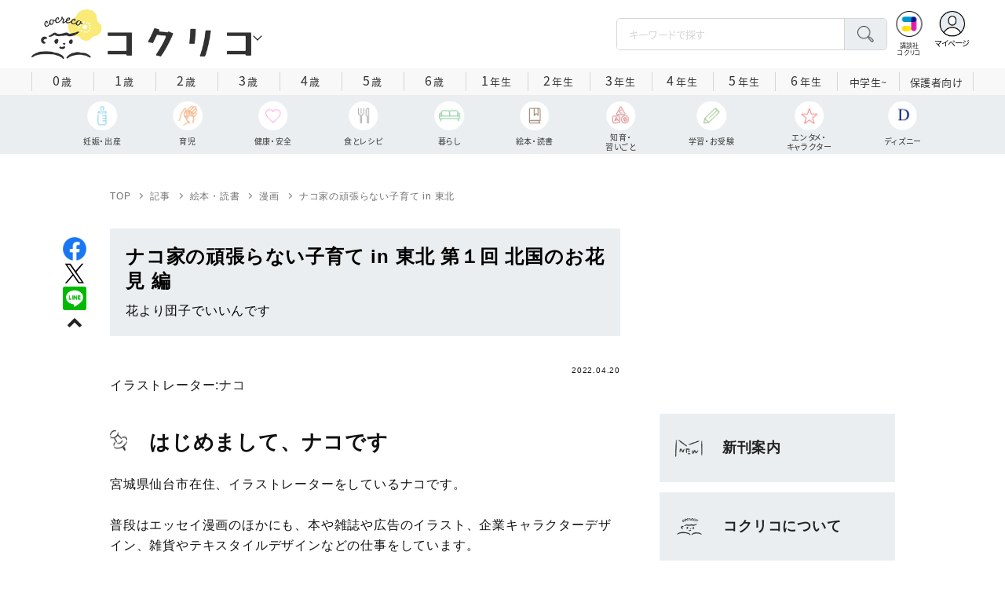

--- FILE ---
content_type: text/html; charset=utf-8
request_url: https://cocreco.kodansha.co.jp/cocreco%2Fgeneral%2Fbooks%2Fmanga/nacokosodate/s2PfG
body_size: 39924
content:













  <!DOCTYPE html>
<html>
  <head>
    


  <!-- NOTE: gigya用のScript Code -->
  <script src="https://cdns.gigya.com/js/gigya.js?apikey=4_Vjb_FUz6K6JjNrzlty4RXQ"></script>
 
  <!-- GTM DataLayer -->
  
  <script>
  var gigyaGlobalEventTracking = (function(){
    gigya.accounts.getAccountInfo({
      include: 'profile,data,identities-all,regSource',
      callback: function(res) {
        if (res.errorCode === 0 || res.errorCode === 206005) {
          /* GTM dataLayer push */
          window.dataLayer = window.dataLayer || [];
          dataLayer.push({
            'gig_code': res.UID,
            'event': 'gigya'
          });
          /* GTM dataLayer push */
        }
      }
    });
  });
  
  (function(callback){
    if (document.readyState === 'loading') {
      window.addEventListener('DOMContentLoaded', callback);
    } else {
      callback();
    }
  }(gigyaGlobalEventTracking));
  </script>
  <!-- END GTM DataLayer -->

    


<!-- headタグ内の上部に挿入されます -->

<script async src="https://securepubads.g.doubleclick.net/tag/js/gpt.js"></script>

<!-- DFP Header Tag Start -->
<script>
var googletag = googletag || {};
googletag.cmd = googletag.cmd || [];
var gptadslots = {};
googletag.cmd.push(function() {
googletag.defineSlot('/134974094/cocreco/CC_PC_rectangle_1st', ['fluid', [1, 1], [300, 250]], 'CC_PC_rectangle_1st').addService(googletag.pubads());
googletag.defineSlot('/134974094/cocreco/cocreco_PC_rectangle_2nd', [[1, 1], [300, 250], 'fluid'], 'cocreco_PC_rectangle_2nd').addService(googletag.pubads());
googletag.defineSlot('/134974094/cocreco/cocreco_PC_rectangle_3rd', ['fluid', [1, 1], [300, 250]], 'cocreco_PC_rectangle_3rd').addService(googletag.pubads());
googletag.defineSlot('/134974094/cocreco/cocreco_SP_rectangle_1st', ['fluid', [1, 1], [300, 250]], 'cocreco_SP_rectangle_1st').addService(googletag.pubads());
googletag.defineSlot('/134974094/cocreco/cocreco_SP_rectangle_2nd', [[1, 1], [300, 250], 'fluid'], 'cocreco_SP_rectangle_2nd').addService(googletag.pubads());
googletag.defineSlot('/134974094/cocreco/cocreco_SP_rectangle_3rd', [[1, 1], [300, 250], 'fluid'], 'cocreco_SP_rectangle_3rd').addService(googletag.pubads());
googletag.pubads()
    .setTargeting('URLs', location.pathname.substr(0,40))
    .setTargeting('Ref', document.referrer.length>0?document.referrer.split('/')[2]:'null')

googletag.pubads().enableSingleRequest();
    googletag.enableServices();
  });
  
var cX = cX || {}; cX.callQueue = cX.callQueue || [];
cX.callQueue.push(['invoke', function () {
	var cx_segments = cX.getUserSegmentIds({ persistedQueryId: 'ecd8a91406d797e64447b1e941fffcac99f45a94' });
    googletag.cmd.push(function () {
    	googletag.pubads().setTargeting('CxSegments', cx_segments);
    });
    cX.getSegments("20cf87c26683f0c58e0e9a1fa917d76eaf94849b", function (segments) {
    	var contextualIds = [];
        cX.Array.forEach(segments, function (cxTypedSegment, index) {
        	if (cxTypedSegment.type === "contextual") {
        		contextualIds.push(cxTypedSegment.id);
            }
        });
        googletag.cmd.push(function () {
       		googletag.pubads().setTargeting("CxContext", contextualIds);
        });
   	});
}]);
</script>
<!-- End OTAKAD Tag Start -->

<!-- Google Tag Manager -->
<script>(function(w,d,s,l,i){w[l]=w[l]||[];w[l].push({'gtm.start':
new Date().getTime(),event:'gtm.js'});var f=d.getElementsByTagName(s)[0],
j=d.createElement(s),dl=l!='dataLayer'?'&l='+l:'';j.async=true;j.src=
'https://www.googletagmanager.com/gtm.js?id='+i+dl;f.parentNode.insertBefore(j,f);
})(window,document,'script','dataLayer','GTM-W5GRT7P');</script>
<!-- End Google Tag Manager -->

<script type="text/javascript">
</script>

    <meta charset="UTF-8">
    <meta name="viewport" content="width=device-width,initial-scale=1">
    
    <title>ナコ家の頑張らない子育て in 東北 第１回 北国のお花見 編  - コクリコ｜講談社</title>

    <link rel="stylesheet" href="https://use.fontawesome.com/releases/v5.10.2/css/all.css">
    <link rel="stylesheet" href="//cdn.jsdelivr.net/fontawesome/4.7.0/css/font-awesome.min.css">
    <link rel="stylesheet" media="screen" href="https://d34gglw95p9zsk.cloudfront.net/clipkit/stylesheets/application-1.0.css">
    
    <link rel="preconnect" href="https://fonts.gstatic.com">
    
    <link href="https://fonts.googleapis.com/css2?family=Dela+Gothic+One&family=Noto+Sans+JP:wght@300;400;500;700&family=Potta+One&family=Reggae+One&family=Stick&display=swap" rel="stylesheet">
    <link href="https://d34gglw95p9zsk.cloudfront.net/resources/assets/000/002/983/original/reset.css?1671022729" rel="stylesheet">
    <link href="https://unpkg.com/swiper@8.4.7/swiper-bundle.min.css" rel="stylesheet">
    <link href="https://d34gglw95p9zsk.cloudfront.net/resources/assets/000/002/965/original/flickity.css?1671022727" rel="stylesheet">
    <link href="https://d34gglw95p9zsk.cloudfront.net/resources/assets/000/002/962/original/editor.css?1671022726" media="all" rel="stylesheet">
    <link href="https://d34gglw95p9zsk.cloudfront.net/resources/assets/000/002/995/original/style.css?1765257796" rel="stylesheet">
    <link href="https://d34gglw95p9zsk.cloudfront.net/resources/assets/000/002/975/original/item_layout.css?1759886527" rel="stylesheet">
    <link href="https://d34gglw95p9zsk.cloudfront.net/resources/assets/000/003/299/original/layout.css?1744594356" rel="stylesheet">
    <link href="https://d34gglw95p9zsk.cloudfront.net/resources/assets/000/002/997/original/theme.css?1671022732" rel="stylesheet">
    <link href="https://d34gglw95p9zsk.cloudfront.net/resources/assets/000/003/014/original/cocreco.css?1743128439" rel="stylesheet">

    <!-- ICON -->
    <link rel="shortcut icon" type="image/vnd.microsoft.icon" href="https://d34gglw95p9zsk.cloudfront.net/sites/favicons/000/000/001/square/80a56901-c2c7-47f5-a5e3-8c4e1eeba7d5.png?1766714725">
    <link rel="icon" type="image/x-icon" href="https://d34gglw95p9zsk.cloudfront.net/sites/favicons/000/000/001/square/80a56901-c2c7-47f5-a5e3-8c4e1eeba7d5.png?1766714725">
    <link rel="shortcut icon" type="image/x-icon" href="https://d34gglw95p9zsk.cloudfront.net/sites/favicons/000/000/001/square/80a56901-c2c7-47f5-a5e3-8c4e1eeba7d5.png?1766714725">
    <link rel="apple-touch-icon" href="https://d34gglw95p9zsk.cloudfront.net/sites/touch_icons/000/000/001/square/ca2ad158-432d-431f-bccc-cf7062c0abc7.png?1766714725" sizes="180x180">
    <link rel="apple-touch-icon-precomposed" href="https://d34gglw95p9zsk.cloudfront.net/sites/touch_icons/000/000/001/square/ca2ad158-432d-431f-bccc-cf7062c0abc7.png?1766714725" sizes="180x180">
    <link rel="icon" type="image/png" href="https://d34gglw95p9zsk.cloudfront.net/sites/favicons/000/000/001/square/80a56901-c2c7-47f5-a5e3-8c4e1eeba7d5.png?1766714725" sizes="192x192">
    <link rel="alternate" type="application/rss+xml" href="https://cocreco.kodansha.co.jp/media.rss" title="講談社コクリコ｜講談社">

    <!-- jQuery-->
    <script src="https://d34gglw95p9zsk.cloudfront.net/clipkit/javascripts/default-1.0.js"></script>
    
    
    


  <script>
    $(function(){
      gigya.accounts.verifyLogin({
        callback: function(response) {
          if (response.errorCode !== 0) {
            // 非ログイン
          } else {
            // ログイン
            $('.js-login').attr('href', $('.js-login').data('signed-href'));
            $.ajax({
                url: '/users/me.json',
                type: 'GET',
                dataType: 'json',
                headers: {
                  "Content-Type": 'application/json'
                },
                processData: false
            })
            .done(function(response){
              if (response.user != null && response.user.image_medium_url.match(/missing\.png/) == null) {
                $('.js-login').html('<img class="header__login__profile--img" src="'+ response.user.image_medium_url +'" />');
              } else {
                $('.js-login .fa-user-circle').addClass('header__login__profile--keycolor');
              }
            });
          }
        }
      });
    });
  </script>


<script>
  if (location.pathname.indexOf('/member') !== 0 && location.pathname.indexOf('/akaiyume/member') !== 0 && location.pathname.indexOf('/akaiyume/choice') !== 0 && location.pathname.indexOf('/akaiyume/uec_form') !== 0) {
    location_search = ''
    if (location.search != '') {
      location_search = '?' + location.search;
    }
    document.cookie = 'clipkit_return_uri=' + encodeURIComponent(location.pathname + location_search) + '; path=/';
  } else if (location.pathname.indexOf('/akaiyume/member/sign_in') === 0) {
    const urlParams = new URLSearchParams(location.search);
    const returnPath = urlParams.get('return_path');
    if (returnPath) {
      document.cookie = 'clipkit_return_uri=' + encodeURIComponent(returnPath) + '; path=/';
    }
  }
</script>

<!-- お気に入りボタンのjs -->
<script src="https://d34gglw95p9zsk.cloudfront.net/resources/assets/000/002/565/original/favorite.js?1648083544"></script>
    
    
    <script src="https://d34gglw95p9zsk.cloudfront.net/clipkit/javascripts/application-1.0.js"></script>
    <script src="https://cdnjs.cloudflare.com/ajax/libs/Swiper/8.4.7/swiper-bundle.min.js"></script>
    <script src="https://d34gglw95p9zsk.cloudfront.net/resources/assets/000/002/973/original/infinite_load.js?1679483678"></script>
    <script src="https://d34gglw95p9zsk.cloudfront.net/resources/assets/000/002/984/original/script.js?1751271216"></script>
    <script src="https://d34gglw95p9zsk.cloudfront.net/resources/assets/000/002/976/original/list-switch.js?1671022728"></script>
    <script src="https://d34gglw95p9zsk.cloudfront.net/resources/assets/000/003/012/original/cocreco.js?1682906565"></script>
    
    
      <script src="https://d34gglw95p9zsk.cloudfront.net/resources/assets/000/000/852/original/image_restriction.js?1750226055"></script>
    
  
    
    
  
  
  <link rel="canonical" href="https://cocreco.kodansha.co.jp/cocreco/general/books/manga/nacokosodate/s2PfG">
  
  <meta name="description" content="子育てって毎日が大変だけど、楽しくて幸せ。でも、やっぱり大変！　子どもの全力パワーに合わせて、親もつい一生懸命になっちゃうけど、時には肩の力を抜くこともとても大切。ナコ家の頑張らない子育てエピソードを東北・仙台からゆる〜くお届けします。">
  <meta name="keywords" content="漫画">
  <meta name="twitter:card" content="summary_large_image">
  <meta name="twitter:site" content="@cocrecoOfficial" />
  <meta name="twitter:domain" content="cocreco.kodansha.co.jp">
  <meta name="twitter:title" content="ナコ家の頑張らない子育て in 東北 第１回 北国のお花見 編  - コクリコ｜講談社">
  <meta name="twitter:image" content="https://d34gglw95p9zsk.cloudfront.net/articles/images/000/019/802/medium/bf1ffce8-8b18-4a53-a513-55e23568c8e7.png?1649212940">
  <meta name="twitter:description" content="子育てって毎日が大変だけど、楽しくて幸せ。でも、やっぱり大変！　子どもの全力パワーに合わせて、親もつい一生懸命になっちゃうけど、時には肩の力を抜くこともとても大切。ナコ家の頑張らない子育てエピソードを東北・仙台からゆる〜くお届けします。">
  <meta property="og:site_name" content="コクリコ｜講談社">
  <meta property="og:title" content="ナコ家の頑張らない子育て in 東北 第１回 北国のお花見 編  - コクリコ｜講談社">
  <meta property="og:description" content="子育てって毎日が大変だけど、楽しくて幸せ。でも、やっぱり大変！　子どもの全力パワーに合わせて、親もつい一生懸命になっちゃうけど、時には肩の力を抜くこともとても大切。ナコ家の頑張らない子育てエピソードを東北・仙台からゆる〜くお届けします。">
  <meta property="og:type" content="article">
  <meta property="og:url" content="https://cocreco.kodansha.co.jp/cocreco/general/books/manga/nacokosodate/s2PfG">
  <meta property="og:image" content="https://d34gglw95p9zsk.cloudfront.net/articles/images/000/019/802/large/bf1ffce8-8b18-4a53-a513-55e23568c8e7.png?1649212940">
  
  




<script type="application/ld+json">
{
  "@context": "http://schema.org",
  "@type": "NewsArticle",
  "name": "講談社",
  "mainEntityOfPage":{
    "@type":"WebPage",
    "@id": "https://cocreco.kodansha.co.jp/cocreco/general/books/manga/nacokosodate/s2PfG"
  },
  "headline": "ナコ家の頑張らない子育て in 東北 第１回 北国のお花見 編 ",
  "subtitle": "花より団子でいいんです",
  "image": {
    "@type": "ImageObject",
    "url": "https://d34gglw95p9zsk.cloudfront.net/articles/images/000/019/802/medium/bf1ffce8-8b18-4a53-a513-55e23568c8e7.png?1649212940",
    "width": 800,
    "height": 600
  },
  "datePublished": "2022-04-20T07:01:00+09:00",
  "dateModified": "2022-07-08T17:57:22+09:00",
  "publisher": {
    "@type": "Organization",
    "name": "講談社コクリコ｜講談社",
    "logo": {
      "@type": "ImageObject",
      "url": "https://d34gglw95p9zsk.cloudfront.net/sites/logos/000/000/001/logo_sm/d0386f3a-f566-449b-82b3-55e047dcbf7a.jpg?1766714725"
    }
  },
  "description": "子育てって毎日が大変だけど、楽しくて幸せ。でも、やっぱり大変！　子どもの全力パワーに合わせて、親もつい一生懸命になっちゃうけど、時には肩の力を抜くこともとても大切。ナコ家の頑張らない子育てエピソードを東北・仙台からゆる〜くお届けします。"
  ,
  "author": {
    "@type": "Person",
    "name": "ナコ"
  }
  }
</script>

<script type="application/ld+json">
{
  "@context": "http://schema.org/",
  "@type": "BreadcrumbList",
  "itemListElement": [
    
  
  
  
  
    {"@type": "ListItem","position": 1,"item":{"@id": "https://cocreco.kodansha.co.jp/cocreco","name": "TOP"}},
  
  
    {"@type": "ListItem","position": 2,"item":{"@id": "https://cocreco.kodansha.co.jp/cocreco/general","name": "記事"}},
  
  
    {"@type": "ListItem","position": 3,"item":{"@id": "https://cocreco.kodansha.co.jp/cocreco/general/books","name": "絵本・読書"}},
  
  
    {"@type": "ListItem","position": 4,"item":{"@id": "https://cocreco.kodansha.co.jp/cocreco/general/books/manga","name": "漫画"}},
  
  
    {"@type": "ListItem","position": 5,"item":{"@id": "https://cocreco.kodansha.co.jp/cocreco/general/books/manga/nacokosodate","name": "ナコ家の頑張らない子育て in 東北"}},
  
    {"@type": "ListItem","position": 6,"item":{"@id": "https://cocreco.kodansha.co.jp/cocreco/general/books/manga/nacokosodate/s2PfG","name": "ナコ家の頑張らない子育て in 東北 第１回 北国のお花見 編 "}}
  ]
}
</script>

<script type="application/json" id="cocreco-article-json-attributes">
{
  "media": "cocreco",
  "articleid": "s2PfG",
  "current_page": "1",
  "total_page": "2",
  "tag_names": "漫画",
  "category_name": "ナコ家の頑張らない子育て in 東北"
}
</script>
  
<script>
  let ids = localStorage.getItem('cocrecoViewedArticleIds');
  if (ids) {
    ids = ids.split(',');
  } else {
    ids = [];
  }
  ids.unshift('s2PfG');
  ids = [... new Set(ids)].slice(0, 30);
  localStorage.setItem('cocrecoViewedArticleIds', ids.join(','));
</script>


    
    
      <link href="https://d34gglw95p9zsk.cloudfront.net/resources/assets/000/003/350/original/preset.css?1678342618" rel="stylesheet">
      <link href="https://d34gglw95p9zsk.cloudfront.net/resources/assets/000/003/335/original/style_article_for_comics.css?1685408852" rel="stylesheet">
    
    
    
    <!-- headタグ内の下部に挿入されます -->
    <style>
  @media screen and (max-width: 767px) {
    .st-footer__contact li:first-child{
      width: 170px;
      text-align:right;
    }
  }
  .st-footer__contact li:nth-child(2){
    width: 150px;
  }
  .st-footer__contact{
    width: 33rem;
  }
  .category-thum {
    margin-bottom: 32px;
  }
  .category-thum img {
    width: 100%;
  }
  .category-ttl {
    font-size: 25px;
    font-weight: 600;
    text-align: center;
    border-bottom: 12px solid;
    margin-bottom: 23px;
    padding-bottom: 9px;
  }
  .category-txt {
    padding: 24px 26px;
    border: 5px solid;
    font-size: 15px;
    margin-bottom: 40px;
    line-height: 1.5;
  }
  .l-select__box__wrap .l-select__box .l-select__item {
    font-size: 15px;
    line-height: 1;
  }
  .l-select__box__wrap {
    margin-bottom: 40px;
  }
  @media screen and (max-width: 767px) {
    .category-thum {
      margin-bottom: 16px;
    }
    .category-ttl {
      border-bottom: 6px solid;
      margin-bottom: 20px;
      padding-bottom: 6px;
    }
    .category-txt {
      padding: 15px;
      margin-bottom: 15px;
    }
    .l-select__box__wrap {
      display: flex;
      justify-content: space-between;
      margin-bottom: -29px;
      position: relative;
    }
    .l-select__box__wrap .l-select__box {
      margin-left: inherit;
    }
    .l-select__box__wrap ul.tab_change {
      top: 4px;
    }
    .move main.archive .sec-archive {
      margin-top: -49px;
    }
  }
  
  body.cocreco .category-ttl {
    border-color: #A0BED2;
  }
  
  body.cocreco .category-txt {
    border-color: #E1E2E2;
  }
  
  body.move .category-ttl {
    border-color: #EC6D20;
  }
  
  body.move .category-txt {
    border-color: #FF9453;
  }
  
  body.genki .category-ttl {
    border-color: #FFD900;
  }
  
  body.genki .category-txt {
    border-color: #FFEEAC;
  }
  
  body.telemaga .category-ttl {
    border-color: #E5BD54;
  }
  
  body.telemaga .category-txt {
    border-color: #777777;
  }
  
  body.anehime .category-ttl {
    border-color: #FF2E91;
  }
  
  body.anehime .category-txt {
    border-color: #FCE9F2;
  }
  
  body.ehon .category-ttl {
    border-color: #d3c095;
  }
  
  body.ehon .category-txt {
    border-color: #f1ebdd;
  }
  
  body.aoitori .category-ttl {
    border-color: #00aeef;
  }
  
  body.aoitori .category-txt {
    border-color: #e0f0f6;
  }
  
  .item_roulette {
    display: flex;
    flex-direction: column;
    align-items: center;
  }

  .item_roulette_play,
  .item_roulette_stop,
  .item_roulette_result_img {
    max-width: 400px;
  }
  .item_roulette_play img,
  .item_roulette_stop img,
  .item_roulette_result_img img {
    width: 100%;
  }
  .item_roulette_border .item_roulette_play img,
  .item_roulette_border .item_roulette_stop img,
  .item_roulette_border .item_roulette_result_img img {
    border: 1px solid #9fa0a0;
  }
  .item_roulette_play,
  .item_roulette_stop {
    cursor: pointer;
  }
  .item_roulette_result_img {
    margin-bottom: 15px
  }
  .item_roulette_stop {
    display: none;
  }
  .item_roulette_result {
    display: none;
  }
  .item_roulette_result_txt {
    text-align: center;
  }
  .item_roulette_result_btn {
    text-align: center;
  }
  .item_roulette_result_btn a {
    display: inline-block;
    padding: 10px 40px;
    background-color: #000;
    color: #fff;
    border-radius: 4px;
    text-decoration: none!important;
  }
  .item_roulette_result_btn a[target="_blank"]:after {
    display: none;
  }
  .item_roulette_result_btn a:hover {
    opacity: .8;
  }
  .item_roulette_more {
    margin-top: 15px;
    text-align: center;
  }
  .item_roulette_more button {
    background-color: #ffffff;
    border: 1px solid #000;
    border-radius: 4px;
    padding: 3px 6px;
  }
  .media-label {
    background: #E6ECF0;
    border: 1px solid #CBCBCB;
    color: #444444;
    display: block;
    width: 9rem;
    padding: .3rem .5rem .2rem;
    border-radius: 2px;
    font-size: 1rem;
    text-align: center;
    line-height: 1.2;
    letter-spacing: -0.03em;
  }
  .media-label:hover {
    opacity: 1!important;
  }
  .media-label.telemaga {
    background: #777777;
    border: 1px solid #666666;
    color: #FFF;
  }
  .media-label.telemaga:hover {
    background: #000000;
    border: 1px solid #000000;
    color: #CBCBCB;
  }
  .media-label.anehime {
    background: #FCE9F2;
    border: 1px solid #E53990;
    color: #E53990;
  }
  .media-label.anehime:hover {
    background: #E53990;
    border: 1px solid #E53990;
    color: #FCE9F2;
  }
  .media-label.move {
    background: #FF9453;
    border: 1px solid #EC6D20;
    color: #FFF;
  }
  .media-label.move:hover {
    background: #FFFFFF;
    border: 1px solid #EC6D20;
    color: #EC6D20;
  }
  .media-label.genki {
    background: #FFEEAC;
    border: 1px solid #FFD900;
    color: #444;
  }
  .media-label.genki:hover {
    background: #FFD900;
    border: 1px solid #FFD900;
    color: #FFFFFF;
  }
  .media-label.cocrecoKodansh {
    background: #E6ECF0;
    border: 1px solid #CBCBCB;
    color: #444444;
  }
  .media-label.cocrecoKodansh:hover {
    background: #A0A0A0;
    border: 1px solid #E6ECF0;
    color: #E6ECF0;
  }
  .media-label.cocreco {
    background: #FFFFFF;
    border: 1px solid #CBCBCB;
    color: #444444;
  }
  .media-label.cocreco:hover {
    background: #CBCBCB;
    border: 1px solid #CBCBCB;
    color: #FFFFFF;
  }
  .media-label.charamel {
    background: #FFF3E1;
    border: 1px solid #E94709;
    color: #E94709;
  }
  .media-label.charamel:hover {
    background: #E94709;
    border: 1px solid #E94709;
    color: #FFFFFF;
  }
  .media-label.ehon {
    background: #f1ebdd;
    border: 1px solid #d3c095;
  }
  .media-label.ehon:hover {
    background: #d3c095;
    border: 1px solid #d3c095;
    color: #FFFFFF;
  }
  .media-label.aoitori {
    background: #e0f0f6;
    border: 1px solid #00aeef;
  }
  .media-label.aoitori:hover {
    background: #00aeef;
    border: 1px solid #00aeef;
    color: #FFFFFF;
  }
  .media-label.akaiyume {
    background: #fff;
    border: 1px solid #c21514;
  }
  .media-label.akaiyume:hover {
    background: #c21514;
    border: 1px solid #c21514;
    color: #FFFFFF;
  }
</style>
  <meta name="csrf-param" content="authenticity_token" />
<meta name="csrf-token" content="jK7Kw0FRjJ7rTvzqxTHC0g9gN5LEWUIYqUsgHY2LjTp0Lh7dr6uBsJYwsh7WGrYc+4YxI0B6TpbXUgIwgvQrTg==" /><link rel="next" href="/cocreco%2Fgeneral%2Fbooks%2Fmanga/nacokosodate/s2PfG?page=2" /><script>window.routing_root_path = '';
window.site_name = 'media';
I18n.defaultLocale = 'ja';
I18n.locale = 'ja';</script></head>

  <body class="content__article cocreco">
    <!-- bodyタグ内の上部に挿入されます -->


    
















<div class="l-header media--cocreco" >
  <div class="l-header__body">
    <form action="/cocreco/search" method="get" onsubmit="return detailedSearch()">
      <div class="l-header__cont">
        <div class="l-header__inner"> 
          <div class="l-header__ttl">

  <div class="l-header__ttl__logo l-header__ttl__logo--cocreco"><a href="/cocreco"> <img src="https://d34gglw95p9zsk.cloudfront.net/sites/logos/000/000/001/logo_sm/d0386f3a-f566-449b-82b3-55e047dcbf7a.jpg?1766714725" alt="WEB コクリコ"/></a></div>

            <button class="l-header__btn" type="button"></button>
          </div>
          <div class="l-header__left">
            <div class="l-header__box-wrap">
              <div class="l-header__box">
                <input class="l-header__box__txt js-pc-search js-search__pc__keyword" type="search" name="search" placeholder="キーワードで探す"/>
                <button class="l-header__box__btn js-header__search_btn" type="submit"></button>
              </div>
            </div>
            <div class="l-header__ic">
              
              <div class="l-header__ic__item l-header__ic__item--kodansya"><a href="/"><span class="l-header__ic__txt"><span class="l-header__ic__txt__small">講談社<br/>コクリコ</span></span></a></div>
              <div class="l-header__ic__item l-header__ic__item--mypage">
                <a class="js-login" href="/member/sign_in?return_path=/cocreco%2Fgeneral%2Fbooks%2Fmanga/nacokosodate/s2PfG" data-signed-href="/member/mypage">
                </a>
                <span class="l-header__ic__txt_out l-header__ic__txt--cen">マイページ</span>
              </div>
            </div>
          </div>
        </div>
        <div class="l-header__links">
          <div class="l-header__links__inner">
            <ul class="l-header__links__list"> 
              <li> <a href="/">
                  <div class="l-header__links__img l-header__links__img--cocreco-kodansha"><img src="https://d34gglw95p9zsk.cloudfront.net/resources/assets/000/003/253/original/ic_logo_cocreco-kodansha.svg?1671152148" alt="講談社コクリコ" loading="lazy"/></div>
                  <p class="l-header__links__txt">講談社コクリコ</p></a></li>
              <li> <a href="https://cocreco.kodansha.co.jp/cocreco">
                  <div class="l-header__links__img l-header__links__img--cocreco"><img src="https://d34gglw95p9zsk.cloudfront.net/resources/assets/000/003/254/original/ic_logo_cocreco.svg?1671152148" alt="コクリコ" loading="lazy"/></div>
                  <p class="l-header__links__txt">コクリコ</p></a></li>
              <li> <a href="https://cocreco.kodansha.co.jp/move">
                  <div class="l-header__links__img l-header__links__img--move"><img src="https://d34gglw95p9zsk.cloudfront.net/resources/assets/000/003/256/original/ic_logo_move.svg?1671152149" alt="講談社の動く図鑑MOVE" loading="lazy"/></div>
                  <p class="l-header__links__txt"><small>講談社の</small>動く図鑑MOVE</p></a></li>
              <li> <a href="https://cocreco.kodansha.co.jp/genki">
                  <div class="l-header__links__img l-header__links__img--genki"><img src="https://d34gglw95p9zsk.cloudfront.net/resources/assets/000/003/977/original/ic_logo_genki.svg?1703049125" alt="WEB げんき" loading="lazy"/></div>
                  <p class="l-header__links__txt">WEB げんき</p></a></li>
              <li> <a href="https://cocreco.kodansha.co.jp/telemaga">
                  <div class="l-header__links__img l-header__links__img--telemaga"><img src="https://d34gglw95p9zsk.cloudfront.net/resources/assets/000/003/257/original/ic_logo_telemaga.svg?1671152149" alt="TELEMAGA.net" loading="lazy"/></div>
                  <p class="l-header__links__txt">TELEMAGA.net</p></a></li>
              <li> <a href="https://cocreco.kodansha.co.jp/anehime">
                  <div class="l-header__links__img l-header__links__img--anehime"><img src="https://d34gglw95p9zsk.cloudfront.net/resources/assets/000/003/252/original/ic_logo_anehime.svg?1671152148" alt="Aneひめ.net" loading="lazy"/></div>
                  <p class="l-header__links__txt">Aneひめ.net</p></a></li>
              
              <li> <a href="https://cocreco.kodansha.co.jp/ehon">
                  <div class="l-header__links__img l-header__links__img--ehon"><img src="https://d34gglw95p9zsk.cloudfront.net/resources/assets/000/003/926/original/ic_logo_ehon.svg?1695880746" alt="えほん通信" loading="lazy"/></div>
                  <p class="l-header__links__txt"><small>講談社</small>えほん通信</p></a></li>
              <li> <a href="https://cocreco.kodansha.co.jp/aoitori">
                  <div class="l-header__links__img l-header__links__img--aoitori"><img src="https://d34gglw95p9zsk.cloudfront.net/resources/assets/000/004/068/original/ic_logo_aoitori.svg?1709086901" alt="青い鳥文庫" loading="lazy"/></div>
                  <p class="l-header__links__txt">青い鳥文庫</p></a></li>
              
              <li>
                <a href="https://cocreco.kodansha.co.jp/akaiyume">
                  <div class="l-header__links__img l-header__links__img--akaiyume"><img src="https://d34gglw95p9zsk.cloudfront.net/resources/assets/000/004/823/original/ic_logo_akaiyume.svg?1726188704" alt="赤い夢学園"/></div>
                  <p class="l-header__links__txt"><small>はやみねかおる FAN CLUB</small>赤い夢学園</p>
                </a>
              </li>
              
            </ul>
          </div>
        </div>
      </div>
      <div class="l-search">
        <div class="l-search__body">
          <div class="l-search__inner">
            <div class="l-search__box">
              <input class="l-search__box__txt js-search__keyword" type="search" name="search" placeholder="キーワードで探す"/>
              <button class="l-search__box__btn js-header__search_btn" type="submit"></button>
            </div>
            <div class="l-search__cont">
              <div class="l-search__cont__block l-search__cont__block--tag">
                <p class="l-search__cont__block__ttl">人気ワード</p>
                <ul class="l-search__cont__item l-search__cont__item--tag  js-search__header__tags">
<!-- loop START -->



  
    
    
    
                  <li>
                    <input class="l-search__cont__item__mark" type="checkbox" id="item01_checkbox1" value="子育て"/>
                    <label class="l-search__cont__item__label" for="item01_checkbox1">子育て</label>
                  </li>
    
  
    
    
  
    
    
    
                  <li>
                    <input class="l-search__cont__item__mark" type="checkbox" id="item01_checkbox2" value="不登校"/>
                    <label class="l-search__cont__item__label" for="item01_checkbox2">不登校</label>
                  </li>
    
  
    
    
  
    
    
    
                  <li>
                    <input class="l-search__cont__item__mark" type="checkbox" id="item01_checkbox3" value="絵本"/>
                    <label class="l-search__cont__item__label" for="item01_checkbox3">絵本</label>
                  </li>
    
  
    
    
    
                  <li>
                    <input class="l-search__cont__item__mark" type="checkbox" id="item01_checkbox4" value="ディズニー"/>
                    <label class="l-search__cont__item__label" for="item01_checkbox4">ディズニー</label>
                  </li>
    
  
    
    
    
                  <li>
                    <input class="l-search__cont__item__mark" type="checkbox" id="item01_checkbox5" value="図鑑"/>
                    <label class="l-search__cont__item__label" for="item01_checkbox5">図鑑</label>
                  </li>
    
  
    
    
    
                  <li>
                    <input class="l-search__cont__item__mark" type="checkbox" id="item01_checkbox6" value="中学受験"/>
                    <label class="l-search__cont__item__label" for="item01_checkbox6">中学受験</label>
                  </li>
    
  

<!-- loop END -->
                </ul>
              </div>

              <div class="l-search__cont__block l-search__cont__block--age">
                <p class="l-search__cont__block__ttl">年齢・学年</p>
                <ul class="l-search__cont__item l-search__cont__item--age js-search__header__ages">
                  
                  <li>
                    <input class="l-search__cont__item__mark" type="checkbox" id="item02_checkbox01" value="0歳"/>
                    <label class="l-search__cont__item__label" for="item02_checkbox01">0歳</label>
                  </li>
                  <li>
                    <input class="l-search__cont__item__mark" type="checkbox" id="item02_checkbox02" value="1歳"/>
                    <label class="l-search__cont__item__label" for="item02_checkbox02">1歳</label>
                  </li>
                  <li>
                    <input class="l-search__cont__item__mark" type="checkbox" id="item02_checkbox03" value="2歳"/>
                    <label class="l-search__cont__item__label" for="item02_checkbox03">2歳</label>
                  </li>
                  <li>
                    <input class="l-search__cont__item__mark" type="checkbox" id="item02_checkbox04" value="3歳"/>
                    <label class="l-search__cont__item__label" for="item02_checkbox04">3歳</label>
                  </li>
                  <li>
                    <input class="l-search__cont__item__mark" type="checkbox" id="item02_checkbox05" value="4歳"/>
                    <label class="l-search__cont__item__label" for="item02_checkbox05">4歳</label>
                  </li>
                  <li>
                    <input class="l-search__cont__item__mark" type="checkbox" id="item02_checkbox06" value="5歳"/>
                    <label class="l-search__cont__item__label" for="item02_checkbox06">5歳</label>
                  </li>
                  <li>
                    <input class="l-search__cont__item__mark" type="checkbox" id="item02_checkbox07" value="6歳"/>
                    <label class="l-search__cont__item__label" for="item02_checkbox07">6歳</label>
                  </li>
                  
                  <li>
                    <input class="l-search__cont__item__mark" type="checkbox" id="item02_checkbox08" value="小学1年生"/>
                    <label class="l-search__cont__item__label" for="item02_checkbox08">1年生</label>
                  </li>
                  <li>
                    <input class="l-search__cont__item__mark" type="checkbox" id="item02_checkbox09" value="小学2年生"/>
                    <label class="l-search__cont__item__label" for="item02_checkbox09">2年生</label>
                  </li>
                  <li>
                    <input class="l-search__cont__item__mark" type="checkbox" id="item02_checkbox10" value="小学3年生"/>
                    <label class="l-search__cont__item__label" for="item02_checkbox10">3年生</label>
                  </li>
                  <li>
                    <input class="l-search__cont__item__mark" type="checkbox" id="item02_checkbox11" value="小学4年生"/>
                    <label class="l-search__cont__item__label" for="item02_checkbox11">4年生</label>
                  </li>
                  <li>
                    <input class="l-search__cont__item__mark" type="checkbox" id="item02_checkbox12" value="小学5年生"/>
                    <label class="l-search__cont__item__label" for="item02_checkbox12">5年生</label>
                  </li>
                  <li>
                    <input class="l-search__cont__item__mark" type="checkbox" id="item02_checkbox13" value="小学6年生"/>
                    <label class="l-search__cont__item__label" for="item02_checkbox13">6年生</label>
                  </li>
                  
                  <li>
                    <input class="l-search__cont__item__mark" type="checkbox" id="item02_checkbox14" value="中学生〜"/>
                    <label class="l-search__cont__item__label" for="item02_checkbox14">中学生~</label>
                  </li>
                  <li>
                    <input class="l-search__cont__item__mark" type="checkbox" id="item02_checkbox15" value="保護者向け"/>
                    <label class="l-search__cont__item__label l-search__cont__item__label--fz" for="item02_checkbox15">保護者向け</label>
                  </li>
                  
                </ul>
              </div>

            </div>
            <div class="l-search__btn-area">
              <button class="l-search__btn js-header__search_btn" type="submit">検索する</button>
            </div>
          </div>
          <button class="l-search__close" type="button"></button>
        </div>
      </div>
    </form>

    <div class="t-carousel">
      <div class="t-carousel__age js-scroll"><span class="js-scroll__btn js-scroll__btn--prev"></span><span class="js-scroll__btn js-scroll__btn--next"></span>
        <div class="t-carousel__inner js-scroll__area js-mousedragscroll">
          <ul class="t-carousel__age__list js-scroll__cont">
            <li> <a href="/ages/age0/" ontouchstart=""> <span class="t-carousel__age__num">0</span>歳</a></li>
            <li> <a href="/ages/age1/" ontouchstart=""> <span class="t-carousel__age__num">1</span>歳</a></li>
            <li> <a href="/ages/age2/" ontouchstart=""> <span class="t-carousel__age__num">2</span>歳</a></li>
            <li> <a href="/ages/age3/" ontouchstart=""> <span class="t-carousel__age__num">3</span>歳</a></li>
            <li> <a href="/ages/age4/" ontouchstart=""> <span class="t-carousel__age__num">4</span>歳</a></li>
            <li> <a href="/ages/age5/" ontouchstart=""> <span class="t-carousel__age__num">5</span>歳</a></li>
            <li> <a href="/ages/age6/" ontouchstart=""> <span class="t-carousel__age__num">6</span>歳</a></li>
            <li> <a href="/ages/elementary1/" ontouchstart=""> <span class="t-carousel__age__num">1</span>年生</a></li>
            <li> <a href="/ages/elementary2/" ontouchstart=""> <span class="t-carousel__age__num">2</span>年生</a></li>
            <li> <a href="/ages/elementary3/" ontouchstart=""> <span class="t-carousel__age__num">3</span>年生</a></li>
            <li> <a href="/ages/elementary4/" ontouchstart=""> <span class="t-carousel__age__num">4</span>年生</a></li>
            <li> <a href="/ages/elementary5/" ontouchstart=""> <span class="t-carousel__age__num">5</span>年生</a></li>
            <li> <a href="/ages/elementary6/" ontouchstart=""> <span class="t-carousel__age__num">6</span>年生</a></li>
            <li class="t-carousel__age__fz"><a href="/ages/over13/" ontouchstart="">中学生~</a></li>
            <li class="t-carousel__age__fz t-carousel__age__lg"><a href="/ages/parent/" ontouchstart="">保護者向け</a></li>
          </ul>
        </div>
      </div>
      <div class="t-carousel__genre js-scroll"><span class="js-scroll__btn js-scroll__btn--prev"></span><span class="js-scroll__btn js-scroll__btn--next"></span>
        <div class="t-carousel__inner js-scroll__area js-mousedragscroll">
          <ul class="t-carousel__genre__list js-scroll__cont">
            <li> <a class="t-carousel__genre--birth" href="/cocreco/general/birth" ontouchstart=""><span class="t-carousel__genre__txt t-carousel__genre__txt--cen">妊娠・出産</span></a></li>
            <li> <a class="t-carousel__genre--childcare" href="/cocreco/general/childcare" ontouchstart=""><span class="t-carousel__genre__txt t-carousel__genre__txt--cen">育児</span></a></li>
            <li> <a class="t-carousel__genre--health" href="/cocreco/general/health" ontouchstart=""><span class="t-carousel__genre__txt t-carousel__genre__txt--cen">健康・安全</span></a></li>
            <li> <a class="t-carousel__genre--eat" href="/cocreco/general/eat" ontouchstart=""><span class="t-carousel__genre__txt t-carousel__genre__txt--cen">食とレシピ</span></a></li>
            <li> <a class="t-carousel__genre--life" href="/cocreco/general/life" ontouchstart=""><span class="t-carousel__genre__txt t-carousel__genre__txt--cen">暮らし</span></a></li>
            <li> <a class="t-carousel__genre--story" href="/cocreco/general/books" ontouchstart=""><span class="t-carousel__genre__txt t-carousel__genre__txt--cen">絵本・読書</span></a></li>
            <li> <a class="t-carousel__genre--education" href="/cocreco/general/education" ontouchstart=""><span class="t-carousel__genre__txt">知育・<br>習いごと</span></a></li>
            <li> <a class="t-carousel__genre--study" href="/cocreco/general/study" ontouchstart=""><span class="t-carousel__genre__txt t-carousel__genre__txt--cen">学習・お受験</span></a></li>
            <li> <a class="t-carousel__genre--entertainment" href="/cocreco/general/entertainment" ontouchstart=""><span class="t-carousel__genre__txt">エンタメ・<br>キャラクター</span></a></li>
            <li> <a class="t-carousel__genre--disney" href="/cocreco/general/disney" ontouchstart=""><span class="t-carousel__genre__txt t-carousel__genre__txt--cen">ディズニー</span></a></li>
          </ul>
        </div>
      </div>
    </div>

  </div>


  <nav class="l-nav" role="navigation" id="nav">
  
      <div class="l-nav__inner">
        <div class="l-nav__cont">
          <div class="l-nav__cont__item l-nav__cont__item--genre"><a href="/genres" ontouchstart=""> <span class="l-nav__img"><img src="https://d34gglw95p9zsk.cloudfront.net/resources/assets/000/003/045/original/ic_nav_01.png?1671152099" alt="ジャンル"/></span><span class="l-nav__txt">ジャンル</span></a></div>
          <div class="l-nav__cont__item l-nav__cont__item--ranking"><a href="/ranking" ontouchstart=""> <span class="l-nav__img"><img src="https://d34gglw95p9zsk.cloudfront.net/resources/assets/000/003/047/original/ic_nav_03.png?1671152100" alt="ランキング"/></span><span class="l-nav__txt">ランキング</span></a></div>
          <div class="l-nav__cont__item l-nav__cont__item--event"><a href="/event_present" ontouchstart=""> <span class="l-nav__img"><img src="https://d34gglw95p9zsk.cloudfront.net/resources/assets/000/003/046/original/ic_nav_02.png?1671152099" alt="イベント・プレゼント"/></span><span class="l-nav__txt l-nav__txt--lg">イベント<br/>プレゼント</span></a></div>
          <div class="l-nav__cont__item l-nav__cont__item--search"><a class="js-sp-search" href=""><span class="l-nav__img"><img src="https://d34gglw95p9zsk.cloudfront.net/resources/assets/000/003/048/original/ic_nav_04.png?1671152100" alt="検索"/></span><span class="l-nav__txt">検索</span></a></div>
          <div class="l-nav__cont__item">
            <button class="l-nav__btn"><span class="l-nav__img"><img src="https://d34gglw95p9zsk.cloudfront.net/resources/assets/000/003/054/original/ic_nav_10.png?1671152101" alt="メニューボタン"/></span></button>
          </div>
        </div>
      </div>
      <div class="l-nav__body">
        <div class="l-nav__body__inner"> 
          <div class="l-nav__head"> 
            <p class="l-nav__head__ttl"><span class="l-nav__head__ttl__img"><img src="https://d34gglw95p9zsk.cloudfront.net/resources/assets/000/003/266/original/logo_cocreco.svg?1671152151" alt="コクリコ"/></span>をもっと楽しもう</p>
            <p class="l-nav__head__txt">「コクリコ」の会員サービス「講談社コクリコCLUB」（無料）は、メルマガ、イベント、プレゼントなどの各種サービスや便利機能が盛りだくさんです。</p>
            <div class="l-nav__head__btn">
              <div class="btn btn--nav btn--nav-login"><a href="https://cocreco.kodansha.co.jp/member/sign_in?return_path=/" ontouchstart="">ログイン</a></div>
              <div class="btn btn--nav btn--nav-touroku"><a href="https://cocreco.kodansha.co.jp/member/sign_up?return_path=/" ontouchstart="">新規会員登録</a></div>
            </div>
          </div>
          <ul class="l-nav__list">
            <li><a href="/cocreco/general" ontouchstart="">新着記事</a></li>
            <li class="l-nav__list__acc js-acc">
              <p class="l-nav__list__acc__txt js-acc__btn">カテゴリ別一覧</p>
              <ul class="l-nav__menu js-acc__cont">
                <li> <a href="/cocreco/general/birth" ontouchstart="">妊娠・出産</a></li>
                <li> <a href="/cocreco/general/childcare" ontouchstart="">育児</a></li>
                <li> <a href="/cocreco/general/health" ontouchstart="">健康・安全</a></li>
                <li> <a href="/cocreco/general/eat" ontouchstart="">食とレシピ</a></li>
                <li> <a href="/cocreco/general/life" ontouchstart="">暮らし</a></li>
                <li class="l-nav__list__acc l-nav__list__acc--l js-acc">
                  <p class="l-nav__list__acc__txt js-acc__btn">絵本・読書</p>
                    <ul class="l-nav__menu js-acc__cont">
                    
                    
                      <li><a href="/cocreco/general/books/picturebook">絵本・読み聞かせ</a></li>
                    
                      <li><a href="/cocreco/general/books/juvenileliterature">児童文学</a></li>
                    
                      <li><a href="/cocreco/general/books/nonfiction">ノンフィクション・歴史</a></li>
                    
                      <li><a href="/cocreco/general/books/manga">漫画</a></li>
                    
                      <li><a href="/cocreco/general/books/award">新人賞のご案内（児童文学）</a></li>
                    
                      <li><a href="/cocreco/general/books/pb-innovation-award">読者と選ぶ あたらしい絵本大賞</a></li>
                    
                      <li><a href="/cocreco/general/books/gift-ehon">絵本のプロが選ぶギフト絵本</a></li>
                    
                      <li><a href="/cocreco/general/books/iidaichishi">飯田一史おススメ本</a></li>
                    
                      <li><a href="/cocreco/general/books">絵本・読書</a></li>
                  </ul>
                </li>
                <li> <a href="/cocreco/general/education" ontouchstart="">知育・習いごと</a></li>
                <li> <a href="/cocreco/general/study" ontouchstart="">学習・お受験</a></li>
                <li> <a href="/cocreco/general/entertainment" ontouchstart="">エンタメ・キャラクター</a></li>
                <li class="l-nav__list__acc l-nav__list__acc--l js-acc">
                  <p class="l-nav__list__acc__txt js-acc__btn">ディズニー</p>
                  <ul class="l-nav__menu js-acc__cont">
                    
                    
                      <li><a href="/cocreco/general/disney/resort">東京ディズニーリゾート</a></li>
                    
                      <li><a href="/cocreco/general/disney/news">ディズニー</a></li>
                    
                      <li><a href="/cocreco/general/disney/princess">ディズニープリンセス</a></li>
                    
                      <li><a href="/cocreco/general/disney/dchallenge">ディズニーファン・チャレンジ</a></li>
                    
                      <li><a href="/cocreco/general/disney">ディズニー</a></li>
                  </ul>
                </li>
              </ul>
            </li>
            <li class="l-nav__list__acc js-acc">
              <p class="l-nav__list__acc__txt js-acc__btn">連載</p>
              <ul class="l-nav__menu js-acc__cont">
              
              
                <li><a href="/tags/%E3%81%8A%E3%81%AB%E3%81%8E%E3%82%8A%E3%83%AC%E3%82%B7%E3%83%9430">おにぎりレシピ30</a></li>
              
                <li><a href="/tags/%E3%83%8A%E3%82%B3%E5%AE%B6%E3%81%AE%E9%A0%91%E5%BC%B5%E3%82%89%E3%81%AA%E3%81%84%E5%AD%90%E8%82%B2%E3%81%A6in%E6%9D%B1%E5%8C%97">ナコ家の頑張らない子育てin東北</a></li>
              
                <li><a href="/tags/%E3%82%B3%E3%82%AF%E3%83%AA%E3%82%B3%E3%83%A9%E3%83%9C">コクリコラボ</a></li>
              
                <li><a href="/tags/TOKYO%E3%81%8A%E5%8F%97%E9%A8%93%E3%81%AE%E8%A3%8F%E5%81%B4">TOKYOお受験の裏側</a></li>
              
                <li><a href="/tags/%E7%9F%B3%E5%8E%9F%E5%A3%AE%E4%B8%80%E9%83%8E%E3%81%AE%E3%83%91%E3%83%91%E3%83%9E%E3%83%9E%E3%81%8A%E6%82%A9%E3%81%BF%E7%9B%B8%E8%AB%87%E5%AE%A4">石原壮一郎のパパママお悩み相談室</a></li>
              
                <li><a href="/tags/%E5%A4%9C%E5%BB%BB%E3%82%8A%E7%8C%AB%E3%80%80%E5%B1%85%E9%85%92%E5%B1%8B%E3%80%80%E3%83%AF%E3%82%AB%E3%83%AB">夜廻り猫　居酒屋　ワカル</a></li>
              
                <li><a href="/tags/%E5%B0%8F%E8%AA%AC%E3%80%8E%E5%8C%96%E3%81%91%E4%B9%8B%E5%B3%B6%E5%88%9D%E6%81%8B%E3%81%95%E3%81%8C%E3%81%97%E4%B8%89%E3%81%A4%E5%B7%B4%E3%80%8F">小説『化け之島初恋さがし三つ巴』</a></li>
              
              </ul>
            </li>
            <li><a href="/catalog/" ontouchstart="">新刊</a></li>
            <li><a href="/magazine/" ontouchstart="">雑誌</a></li>
            <li><a href="/cocreco/about/" ontouchstart="">コクリコについて</a></li>
          </ul>
  
          <div class="l-nav__bottom">
            <h2 class="l-nav__bottom__ttl">講談社コクリコ</h2>
            <div class="l-nav__bottom__inner"> 
              <ul class="l-nav__bottom__list">
                <li> <a href="/ranking" ontouchstart="">ランキング一覧 </a></li>
                <li> <a href="/event" ontouchstart="">イベント一覧</a></li>
                <li> <a href="/present" ontouchstart="">プレゼント一覧</a></li>
                <li> <a href="/information" ontouchstart="">講談社コクリコCLUBについて</a></li>
              </ul>
              <div class="l-nav__bottom__family">
                <div class="l-nav__bottom__family__head"> <a href="/">
                    <div class="l-nav__bottom__family__img"><img src="https://d34gglw95p9zsk.cloudfront.net/resources/assets/000/003/247/original/ic_footer-logo_cocreco-kodansha.svg?1671152147" alt="講談社コクリコ"/></div>
                    <p class="l-nav__bottom__family__txt">講談社コクリコ</p></a></div>
                <p class="l-nav__bottom__family__ttl">ファミリーサイト</p>
                <ul class="l-nav__bottom__family__list">
                  <li> <a href="https://cocreco.kodansha.co.jp/cocreco" target="_blank">
                      <div class="l-nav__bottom__family__img"><img src="https://d34gglw95p9zsk.cloudfront.net/resources/assets/000/003/248/original/ic_footer-logo_cocreco.svg?1671152147" alt="コクリコ"/></div>
                      <p class="l-nav__bottom__family__txt">コクリコ</p></a></li>
                  <li> <a href="https://cocreco.kodansha.co.jp/move" target="_blank">
                      <div class="l-nav__bottom__family__img"><img src="https://d34gglw95p9zsk.cloudfront.net/resources/assets/000/003/250/original/ic_footer-logo_move.svg?1671152147" alt="講談社の動く図鑑MOVE"/></div>
                      <p class="l-nav__bottom__family__txt"><small>講談社の</small>動く図鑑MOVE</p></a></li>
                  <li> <a href="https://cocreco.kodansha.co.jp/genki" target="_blank">
                      <div class="l-nav__bottom__family__img"><img src="https://d34gglw95p9zsk.cloudfront.net/resources/assets/000/003/982/original/ic_footer-logo_genki.svg?1703049683" alt="WEB げんき"/></div>
                      <p class="l-nav__bottom__family__txt">WEB げんき</p></a></li>
                  <li> <a href="https://cocreco.kodansha.co.jp/telemaga" target="_blank">
                      <div class="l-nav__bottom__family__img"><img src="https://d34gglw95p9zsk.cloudfront.net/resources/assets/000/003/251/original/ic_footer-logo_telemaga.svg?1671152148" alt="TELEMAGA.net"/></div>
                      <p class="l-nav__bottom__family__txt">TELEMAGA.net</p></a></li>
                  <li> <a href="https://cocreco.kodansha.co.jp/anehime" target="_blank">
                      <div class="l-nav__bottom__family__img"><img src="https://d34gglw95p9zsk.cloudfront.net/resources/assets/000/003/246/original/ic_footer-logo_anehime.svg?1671152146" alt="Aneひめ.net"/></div>
                      <p class="l-nav__bottom__family__txt">Aneひめ.net</p></a></li>
                  <!--<li> <a href="https://cocreco.kodansha.co.jp/charamel/ikkinzu" target="_blank">-->
                  <!--    <div class="l-nav__bottom__family__img"><img src="https://d34gglw95p9zsk.cloudfront.net/resources/assets/000/003/806/original/ic_logo_ikkinzu.svg?1684401128" alt="いっきんず" loading="lazy"/></div>-->
                  <!--    <p class="l-nav__bottom__family__txt">いっきんず</p></a></li>-->
                  <li> <a href="https://cocreco.kodansha.co.jp/ehon" target="_blank">
                      <div class="l-nav__bottom__family__img"><img src="https://d34gglw95p9zsk.cloudfront.net/resources/assets/000/003/926/original/ic_logo_ehon.svg?1695880746" alt="えほん通信"/></div>
                      <p class="l-nav__bottom__family__txt"><small>講談社</small>えほん通信</p></a></li>
                  <li> <a href="https://cocreco.kodansha.co.jp/aoitori">
                      <div class="l-nav__bottom__family__img"><img src="https://d34gglw95p9zsk.cloudfront.net/resources/assets/000/004/068/original/ic_logo_aoitori.svg?1709086901" alt="青い鳥文庫"/></div>
                      <p class="l-nav__bottom__family__txt">青い鳥文庫</p></a></li>
                  <li>
                    <a href="https://cocreco.kodansha.co.jp/akaiyume" target="_blank">
                      <div class="l-nav__bottom__family__img"><img src="https://d34gglw95p9zsk.cloudfront.net/resources/assets/000/004/823/original/ic_logo_akaiyume.svg?1726188704" alt="赤い夢学園"/></div>
                      <p class="l-nav__bottom__family__txt"><small>はやみねかおる FAN CLUB</small>赤い夢学園</p>
                    </a>
                  </li>
                </ul>
              </div>
              <ul class="l-nav__bottom__link"> 
                <li> <a href="https://bom-bom-academy.com/" target="_blank">ボンボンアカデミー</a></li>
                <li> <a href="http://disneyfan.kodansha.co.jp/" target="_blank">ディズニーファン</a></li>
                <li> <a href="https://rekishimanga.jp/" target="_blank">講談社の学習まんが 日本の歴史</a></li>
                <li> <a href="https://ohanashitai.kodansha.co.jp/" target="_blank">本とあそぼう 全国訪問おはなし隊</a></li>

              </ul>
              <div class="l-nav__bottom__item">
                <ul class="l-nav__bottom__contact">
                  <li> <a href="/contact" ontouchstart="">お問い合わせ</a></li>
                  <li> <a href="https://www.kodansha.co.jp/privacy/index.html" target="_blank">プライバシーポリシー</a></li>
                </ul>
                <div class="l-nav__bottom__sns">
                  <div class="l-nav__bottom__sns__item"> <a href="https://twitter.com/cocrecoOfficial" target="_blank"> <img src="https://d34gglw95p9zsk.cloudfront.net/resources/assets/000/003/931/original/sns_icon_09.svg?1702617416" alt="Twitter"/></a></div>
                  <div class="l-nav__bottom__sns__item"> <a href="https://www.instagram.com/cocreco_official/" target="_blank"> <img src="https://d34gglw95p9zsk.cloudfront.net/resources/assets/000/003/240/original/ic_footer_instagram.svg?1671152145" alt="Instagram"/></a></div>
                  <div class="l-nav__bottom__sns__item"> <a href="https://www.youtube.com/@cocrecoOfficial" target="_blank"> <img src="https://d34gglw95p9zsk.cloudfront.net/resources/assets/000/003/245/original/ic_footer_youtube.svg?1671152146" alt="YouTube"/></a></div>
                  <div class="l-nav__bottom__sns__item"> <a href="https://www.tiktok.com/@cocreco_official" target="_blank"> <img src="https://d34gglw95p9zsk.cloudfront.net/resources/assets/000/003/243/original/ic_footer_tiktok.svg?1671152146" alt="TikTok"/></a></div>
                </div>
              </div>
            </div>
          </div>
        </div>
        <div class="l-nav__close"></div>
      </div>
    </nav>

</div>

<script type="text/javascript">
  // 複合検索
var searchForm = $('.js-search__keyword');
var searchPcForm = $('.js-search__pc__keyword');
var tagCheckboxWrap = $('.js-search__header__tags');
var ageCheckboxWrap = $('.js-search__header__ages');
var searchSubmitBtn = $('.js-header__search_btn');

function detailedSearch() {
  
  var keyword = searchForm.val() != '' ? searchForm.val() : searchPcForm.val();
  var tags = tagCheckboxWrap.find('input:checked').map(function(){
    return ' tag:'+$(this).val();
  }).get();
  var ages = ageCheckboxWrap.find('input:checked').map(function(){
    return ' age:'+$(this).val();
  }).get();
  searchString = keyword + ' ' + tags.join('') + ages.join('');
  


window.location.href = '/cocreco/search?q=' + searchString;

  
  return false;
}
</script>
    

    







  <!-- デフォルトデザイン -->
  



<main class="single old-image-item-article">
  <div class="main-wrap block-wrap">
    <div class="main-content main-block">
            
      <div class="fixed-btn-wrap">
        <ul class="fixed-btn-items">
          <li class="fixed-btn-item">
            <a href="http://www.facebook.com/share.php?u=https://cocreco.kodansha.co.jp/cocreco/general/books/manga/nacokosodate/s2PfG" rel="nofollow" target="_blank"><img src="https://d34gglw95p9zsk.cloudfront.net/resources/assets/000/000/494/original/sns_icon_02.png?1615349604"></a>
          </li>
          <li class="fixed-btn-item">
            <a href="http://twitter.com/intent/tweet?text=%E3%83%8A%E3%82%B3%E5%AE%B6%E3%81%AE%E9%A0%91%E5%BC%B5%E3%82%89%E3%81%AA%E3%81%84%E5%AD%90%E8%82%B2%E3%81%A6+in+%E6%9D%B1%E5%8C%97+%E7%AC%AC%EF%BC%91%E5%9B%9E+%E5%8C%97%E5%9B%BD%E3%81%AE%E3%81%8A%E8%8A%B1%E8%A6%8B+%E7%B7%A8+&url=https%3A%2F%2Fcocreco.kodansha.co.jp%2Fcocreco%2Fgeneral%2Fbooks%2Fmanga%2Fnacokosodate%2Fs2PfG&via=cocrecoOfficial" rel="nofollow" target="_blank"><img src="https://d34gglw95p9zsk.cloudfront.net/resources/assets/000/003/931/original/sns_icon_09.svg?1702617416"></a>
          </li>
          <li class="fixed-btn-item">
            <a href="http://line.me/R/msg/text/?ナコ家の頑張らない子育て in 東北 第１回 北国のお花見 編 https://cocreco.kodansha.co.jp/cocreco/general/books/manga/nacokosodate/s2PfG" target="_blank"><img src="https://d34gglw95p9zsk.cloudfront.net/resources/assets/000/000/497/original/sns_icon_05.png?1615349605"></a>
          </li>
          <li class="fixed-btn-item">
            <a href="#"><i class="fa fa-chevron-up" aria-hidden="true"></i></a>
          </li>
        </ul>
      </div>
      
      
      



<div class="breadcrumb sp-inner">
  <ul class="breadcrumb-list">
    
    
    
    
    <li class="breadcrumb-item"><a href="/cocreco">TOP</a></li>
    
    
    
    <li class="breadcrumb-item"><a href="/cocreco/general">記事</a></li>
    
    
    
    <li class="breadcrumb-item"><a href="/cocreco/general/books">絵本・読書</a></li>
    
    
    
    <li class="breadcrumb-item"><a href="/cocreco/general/books/manga">漫画</a></li>
    
    
    
    <li class="breadcrumb-item"><a href="/cocreco/general/books/manga/nacokosodate">ナコ家の頑張らない子育て in 東北</a></li>
    
    
    <li class="breadcrumb-item" style="display:none;"><a href="https://cocreco.kodansha.co.jp/cocreco/general/books/manga/nacokosodate/s2PfG">ナコ家の頑張らない子育て in 東北 第１回 北国のお花見 編 </a></li>
  </ul>
</div>

      
      
      <div class="sec-article">
        
        <div class="entry-header sp-inner">
          <p class="mainvisual"><img alt="" data-reference="" src="https://d34gglw95p9zsk.cloudfront.net/articles/images/000/019/802/large/bf1ffce8-8b18-4a53-a513-55e23568c8e7.png?1649212940"></p>
          <div class="entry-header-content">
            <h1 class="entry-ttl">ナコ家の頑張らない子育て in 東北 第１回 北国のお花見 編 </h1>
            
            
            <p class="entry-sub-ttl">花より団子でいいんです</p>
            
          </div>

          <p class="entry-date">2022.04.20</p>
          
          
          
          
          <p class="article__head-writer">イラストレーター:<a href="https://cocreco.kodansha.co.jp/profile/author/orTfL">ナコ</a></p>

          
        </div>
        <div class="entry-detail sp-inner">

          

          
            
            
            
            
            

            

            
              




    
    
    
        <div id="item61934" class="article-item item_heading"><h3 class="headtext__pin item-body">はじめまして、ナコです</h3></div>
    




              
            
              




    
    
    <p class="text__01">宮城県仙台市在住、イラストレーターをしているナコです。<br>
<br>
普段はエッセイ漫画のほかにも、本や雑誌や広告のイラスト、企業キャラクターデザイン、雑貨やテキスタイルデザインなどの仕事をしています。<br>
<br>
ナコ家は、私と夫と３人の娘たちの５人家族です。<br>
<br>
長女は2022年春から中学１年生、次女は小学４年生、三女は保育園の３歳児クラスになりました。新しい期を迎えて入学・進級でなにかとバタバタしているナコ家ですが、春といえば桜、そしてお花見です。<br>
<br>
連載第１回目<span class="red"></span>は春、桜にまつわるナコ家の季節の楽しみ方エピソードです。</p>






              
            
              




    
    
    
    
    
    
    

    
    
    
    
    
    
    
    
    
    
    

    
    
    
    
    
    
    
    
    
    
     
    
    
    
    
    
    
    
    
    
    
    
    
    <div class="article-item item-cocreco-image sp-inner item-cocreco-image--img-center item-cocreco-image--img-original " data-item-type="ItemImage">
        <div class="item-cocreco-image__img">
            
                <picture>
                    <img onselectstart="return false;" onmousedown="return false;" src="https://d34gglw95p9zsk.cloudfront.net/item_cocreco_images/images/000/061/937/large/2d3f8bae-16e5-45c2-afbe-15128bdc5087.png?1649205864"   >
                </picture>
            
            
        </div>
        
    </div>
    
    






              
                
                
                  <div class="galleryPage-contents__front-article galleryPage-contents__position-variable-btn">
                    <a href="/cocreco/general/books/manga/nacokosodate/s2PfG/items/thumbnail">
                      <span>すべての画像を見る（全3枚）</span>
                    </a>
                  </div>
                
              
            
              




    
    
    
    <div class="article-item item_page_break">
        <a onselectstart="return false;" onmousedown="return false;" href="/cocreco%2Fgeneral%2Fbooks%2Fmanga/nacokosodate/s2PfG?page=2">
            
            <span>第１回目【花より団子でいいんです】後半へ！</span>
        </a>
    </div>
    






              
            
            
            

            
            
            
            

<div class="article_end" style="height: 1px"></div>
            
            


<div class="clearfix paginate text-center custom originalPaginate">
  
    <p class="prev disabled">前へ</p>
  
  <p class="total">1/2</p>
  
    <p class="next"><a href="/cocreco%2Fgeneral%2Fbooks%2Fmanga/nacokosodate/s2PfG?page=2">次へ</a></p>
  
</div>






<style>
  .content__article .paginate:not(.custom) {
    display: none;
  }
</style>

          <div class="clearfix paginate text-center"><div class="pull-right num-lines">6 件</div>  <ul class="pagination">
      <li class="prev disabled">
    <a rel="prev" href="#"><span class="fa fa-angle-double-left"></span></a>
  </li>

        <li class="page active">
  <a href="/cocreco%2Fgeneral%2Fbooks%2Fmanga/nacokosodate/s2PfG">1</a>
</li>

        <li class="page">
  <a rel="next" href="/cocreco%2Fgeneral%2Fbooks%2Fmanga/nacokosodate/s2PfG?page=2">2</a>
</li>

      <li class="next_page">
    <a rel="next" href="/cocreco%2Fgeneral%2Fbooks%2Fmanga/nacokosodate/s2PfG?page=2"><span class="fa fa-angle-double-right"></span></a>
  </li>

  </ul>

</div>

          <!-- start content__books -->
          <div class="content__books">
            <div class="books__detail">
              
            </div>
          </div>

        </div>
        
                <div class="sec-share-wrap">
          <div class="sec-share">
            
            <p class="shere-label">share</p>
            <ul class="shere-btn-items">
              <li class="shere-btn-item">
                <a href="http://www.facebook.com/share.php?u=https://cocreco.kodansha.co.jp/cocreco/general/books/manga/nacokosodate/s2PfG" rel="nofollow" target="_blank"><img src="https://d34gglw95p9zsk.cloudfront.net/resources/assets/000/000/494/original/sns_icon_02.png?1615349604"></a>
              </li>
              <li class="shere-btn-item">
                <a href="http://twitter.com/intent/tweet?text=%E3%83%8A%E3%82%B3%E5%AE%B6%E3%81%AE%E9%A0%91%E5%BC%B5%E3%82%89%E3%81%AA%E3%81%84%E5%AD%90%E8%82%B2%E3%81%A6+in+%E6%9D%B1%E5%8C%97+%E7%AC%AC%EF%BC%91%E5%9B%9E+%E5%8C%97%E5%9B%BD%E3%81%AE%E3%81%8A%E8%8A%B1%E8%A6%8B+%E7%B7%A8+&url=https%3A%2F%2Fcocreco.kodansha.co.jp%2Fcocreco%2Fgeneral%2Fbooks%2Fmanga%2Fnacokosodate%2Fs2PfG&via=cocrecoOfficial" rel="nofollow" target="_blank"><img src="https://d34gglw95p9zsk.cloudfront.net/resources/assets/000/003/931/original/sns_icon_09.svg?1702617416"></a>
              </li>
              <li class="shere-btn-item">
                <a href="http://line.me/R/msg/text/?ナコ家の頑張らない子育て in 東北 第１回 北国のお花見 編 https://cocreco.kodansha.co.jp/cocreco/general/books/manga/nacokosodate/s2PfG" target="_blank"><img src="https://d34gglw95p9zsk.cloudfront.net/resources/assets/000/000/497/original/sns_icon_05.png?1615349605"></a>
              </li>
            </ul>
            
          </div>
          <div class="entry-favorite">
  <span class="js-favorite-btn favorite-btn" type="button" data-favorite-json-url="/api/articles/19802/favorites.json" data-favorite-id="s2PfG">
    <i class="fa fa-bookmark-o"></i> ブックマーク
  </span>
</div>
        </div>

        
        
        
          
            <div class="article_bnr sp-inner">
              <a class="ranking_collection_item" data-page-id="12765" href="https://cocreco.kodansha.co.jp/special_pr/pinocchio?utm_source=web&utm_medium=banner&utm_campaign=20251104_0087cm"><img src="https://d34gglw95p9zsk.cloudfront.net/collection_item_images/images/000/012/765/medium/a698d71d-6576-45a6-afe8-0461e3b99674.jpg?1762238228" loading="lazy"></a>
            </div>
          
        

        <div class="entry-meta sp-inner item_post_ft_tags">
          <ul class="entry-tags">
            
            
              <li class="entry-tag"><a href="https://cocreco.kodansha.co.jp/cocreco/tags/%E6%BC%AB%E7%94%BB">漫画</a></li>
            
          </ul>
        </div>
        
        
          
          <div class="entry-ages-area sp-inner">
            <ul class="entry-ages">
              
                <li class="entry-age"><a href="https://cocreco.kodansha.co.jp/ages/parent">保護者向け</a></li>
              
            </ul>
          </div>
        
        
        

  
  
  
    <div class="articleNaviWrap articleNaviWrap--cocreco articleNaviWrap--preNon ">
      <div class="articleNavi articleNavi--left">
        
      </div>
      <div class="articleNavi articleNavi--center">
        <a href="https://cocreco.kodansha.co.jp/cocreco/general/books/manga/nacokosodate">カテゴリ<br class="articleNavi--pc">TOPへ</a>
      </div>
      <div class="articleNavi articleNavi--right">
        
          <a href="https://cocreco.kodansha.co.jp/cocreco/general/books/manga/nacokosodate/Bep2J">受験生の長女と期間限定の二人暮らし　勉強も仕事もはかどった以上にうれしかった「思わぬ収穫」</a>
          <div class="articleNaviLabel">次の記事<span class="articleNaviLabel--arrowRight"></span></div>
        
      </div>
    </div>
  
        
        


        
        
      </div>


      
      

      
      
    </div>
    
      <div class="sidebar side-block"> 






  
    <!-- 広告 - PC - 右カラム1番上 -->
<div class="banner-area banner-area--adsense-pc-side-01">
  <div class="banner-area__body">
    
    <div class="item">
      <!-- /134974094/cocreco/CC_PC_rectangle_1st -->
      <div id='CC_PC_rectangle_1st' style='height:250px;margin:0 auto;text-align: center;'>
        <script>
          googletag.cmd.push(function() { googletag.display('CC_PC_rectangle_1st'); });
        </script>
      </div>
    </div>
    
  </div>
</div>
  


<ul class="bnr-lists forPC">
  <li class="bnr-list-item">
    <a href="/catalog/?utm_source=internal&utm_medium=rcol&utm_campaign=catalog">
      <img src="https://d34gglw95p9zsk.cloudfront.net/resources/assets/000/002/959/original/cocreco-new.png?1671022726" loading="lazy">
      <p>新刊案内</p>
    </a>
  </li>
  <li class="bnr-list-item">
    <a href="/cocreco/about/?utm_source=internal&utm_medium=rcol&utm_campaign=about">
      <img src="https://d34gglw95p9zsk.cloudfront.net/resources/assets/000/002/958/original/cocreco-chan.png?1671022726" loading="lazy">
      <p>コクリコについて</p>
    </a>
  </li>
</ul>


<div class="forPc">
  <div class="parts_search">
  <div class="search__nav">
    <img class="search__title__img" src="https://d34gglw95p9zsk.cloudfront.net/resources/assets/000/002/957/original/cocreco-book.png?1671022725" />
    <h3 class="search__title__01">記事や本を探す</h3>
    <div class="item">
      <form class="search__form" action="/cocreco/search" role="search">
        <input class="search__box" type="text" placeholder="気になるワードを入力" name="q" value="">
        <button type="submit" class="search__btn"></button>
      </form>
    </div>
  </div>
  <h3 class="search__title__01">おすすめコンテンツ</h3>
  <ul class="list_tag flex">
    <!-- loop START -->
    
    
      
        
          <li>
            
              <a class="flex" href="/cocreco/tags/発達障害"><i class="fa fa-tag" aria-hidden="true"></i>発達障害</a>
            
          </li>
      
        
          <li>
            
              <a class="flex" href="/cocreco/tags/不登校"><i class="fa fa-tag" aria-hidden="true"></i>不登校</a>
            
          </li>
      
        
          <li>
            
              <a class="flex" href="/cocreco/search?q=トットちゃん"><i class="fa fa-tag" aria-hidden="true"></i>トットちゃん</a>
            
          </li>
      
        
          <li>
            
              <a class="flex" href="/cocreco/tags/子育てニュース"><i class="fa fa-tag" aria-hidden="true"></i>子育てニュース</a>
            
          </li>
      
        
          <li>
            
              <a class="flex" href="/cocreco/tags/イヤイヤ期"><i class="fa fa-tag" aria-hidden="true"></i>イヤイヤ期</a>
            
          </li>
      
        
          <li>
            
              <a class="flex" href="/cocreco/tags/モンテッソーリ"><i class="fa fa-tag" aria-hidden="true"></i>モンテッソーリ</a>
            
          </li>
      
        
          <li>
            
              <a class="flex" href="/cocreco/tags/児童文学新人賞"><i class="fa fa-tag" aria-hidden="true"></i>児童文学新人賞</a>
            
          </li>
      
    
    <!-- loop END -->
  </ul>
</div>

</div>












  
    
    

  <div class="side-banners"  id="collection__cocreco-banner">
    <ul class="bnr-lists">
      
        
        
        
        <li><a href="https://minnano-iine.city.yokohama.lg.jp/" target="_blank" class="ranking_collection_item" id="collection____11933" data-collection-index="1" data-collection-type="image" data-collection-id="11933" data-page-id="11933"><img src="https://d34gglw95p9zsk.cloudfront.net/collection_item_images/images/000/011/933/medium/be3f1614-5ce8-4aca-bdd7-f9a6b421de04.jpg?1751879245" alt="" loading="lazy"></a></li>
      
        
        
        
        <li><a href="https://cocreco.kodansha.co.jp/special_pr/pinocchio?utm_source=web&utm_medium=banner&utm_campaign=20250828_0079cm"  class="ranking_collection_item" id="collection____12301" data-collection-index="2" data-collection-type="image" data-collection-id="12301" data-page-id="12301"><img src="https://d34gglw95p9zsk.cloudfront.net/collection_item_images/images/000/012/301/medium/113a31d6-3b84-49ce-a563-38687d36500d.jpg?1756351968" alt="" loading="lazy"></a></li>
      
        
        
        
        <li><a href="https://cocreco.kodansha.co.jp/information"  class="ranking_collection_item" id="collection____6064" data-collection-index="3" data-collection-type="image" data-collection-id="6064" data-page-id="6064"><img src="https://d34gglw95p9zsk.cloudfront.net/collection_item_images/images/000/006/064/medium/664862d7-5635-400a-93b0-003c3261a073.jpg?1686101221" alt="" loading="lazy"></a></li>
      
        
        
        
        <li><a href="https://ohanashitai.kodansha.co.jp/" target="_blank" class="ranking_collection_item" id="collection____7436" data-collection-index="4" data-collection-type="image" data-collection-id="7436" data-page-id="7436"><img src="https://d34gglw95p9zsk.cloudfront.net/collection_item_images/images/000/007/436/medium/8a62925e-92c6-4531-b535-b5000072fa83.jpg?1697182083" alt="" loading="lazy"></a></li>
      
        
        
        
        <li><a href="https://cocreco.kodansha.co.jp/akaiyume"  class="ranking_collection_item" id="collection____10068" data-collection-index="5" data-collection-type="image" data-collection-id="10068" data-page-id="10068"><img src="https://d34gglw95p9zsk.cloudfront.net/collection_item_images/images/000/010/068/medium/da68bce9-dff5-41ed-bc1a-9b6557ef9acd.jpg?1726024448" alt="赤い夢学園" loading="lazy"></a></li>
      
        
        
        
        <li><a href="https://www.ehonnavi.net/pb-innovation-award/" target="_blank" class="ranking_collection_item" id="collection____10435" data-collection-index="6" data-collection-type="image" data-collection-id="10435" data-page-id="10435"><img src="https://d34gglw95p9zsk.cloudfront.net/collection_item_images/images/000/010/435/medium/768fa8e8-95c1-4da1-8bae-387dd891a162.jpg?1730973331" alt="" loading="lazy"></a></li>
      
    </ul>
  </div>



  
    <!-- 広告 - PC - 「人気記事・連載ランキング」の上 -->
<div class="banner-area banner-area--adsense-pc-side-02">
  <div class="banner-area__body">
    
    <div class="item">
      <!-- /134974094/cocreco/cocreco_PC_rectangle_2nd -->
      <div id='cocreco_PC_rectangle_2nd' style='margin:0 auto;text-align: center;'>
        <script>
          googletag.cmd.push(function() { googletag.display('cocreco_PC_rectangle_2nd'); });
        </script>
      </div>
    </div>
    
  </div>
</div>
  



<div class="sec-ranking">
  <h2 class="ttl-sec">人気記事・連載ランキング</h2>
  <div class="rank-tab-wrap">
    <div class="content__article-tab rank-tab">
      <ul class="content__article-tab-area rank-tab-area js-rank-tab-trigger">
        <li class="content__article-tab-btn rank-tab-btn js-tab-btn-active week" id="week">週間</span></li>
        <li class="content__article-tab-btn rank-tab-btn month" id="month">月間</li>
      </ul>
    </div>
    
    <div class="content__article-tab-index rank-tab-index">
      <ul class="rank-tab-inner sp-inner">
        <li class="content__article-tab-content rank-tab-content js-tab-active">
          <!-- 週間ランキング -->
          <div class="ranking-articles">
            
            
              
              
              <article class="rank-01">
                <a href="/cocreco/general/education/toys/IZejo?utm_source=internal&utm_medium=rcol&utm_campaign=ranking">
                  
                    
                    <span class="rank-icon"><img src="https://d34gglw95p9zsk.cloudfront.net/resources/assets/000/000/473/original/rank_icon_01.png?1615349600" alt="rank-01" loading="lazy"></span>
                  
                  <div class="img" >
                    <img src="https://d34gglw95p9zsk.cloudfront.net/articles/images/000/045/079/large/52bbba3e-9076-416f-a8e5-7d6bbe0adb61.jpg?1765440090" alt="【動画あり】お正月の折り紙「馬・だるま」の簡単な折り方　３歳からOK！　パパもママも作るかわいい縁起物" loading="lazy">
                  </div>
                  <h4 class="title">【動画あり】お正月の折り紙「馬・だるま」の簡単な折り方　３歳からOK！　パパもママも作るかわいい縁起物</h4>
                </a>
              </article>
            
              
              
              <article class="rank-02">
                <a href="/cocreco/comics/dr_children/k1k2M?utm_source=internal&utm_medium=rcol&utm_campaign=ranking">
                  
                    
                    <span class="rank-icon"><img src="https://d34gglw95p9zsk.cloudfront.net/resources/assets/000/000/474/original/rank_icon_02.png?1615349600" alt="rank-02" loading="lazy"></span>
                  
                  <div class="img" >
                    <img src="https://d34gglw95p9zsk.cloudfront.net/articles/images/000/045/188/large/48665b59-5d00-4c27-bf6d-a7e6dbda0ff9.jpg?1766561441" alt="〔期間限定公開〕一度剥がれてしまった胎盤は元には戻らない！　『ドクターチルドレン～小児外科医』【Episode.31（後編）】" loading="lazy">
                  </div>
                  <h4 class="title">〔期間限定公開〕一度剥がれてしまった胎盤は元には戻らない！　『ドクターチルドレン～小児外科医』【Episode.31（後編）】</h4>
                </a>
              </article>
            
              
              
              <article class="rank-03">
                <a href="/cocreco/general/books/award/Fjwio?utm_source=internal&utm_medium=rcol&utm_campaign=ranking">
                  
                    
                    <span class="rank-icon"><img src="https://d34gglw95p9zsk.cloudfront.net/resources/assets/000/000/475/original/rank_icon_03.png?1615349600" alt="rank-03" loading="lazy"></span>
                  
                  <div class="img" >
                    <img src="https://d34gglw95p9zsk.cloudfront.net/articles/images/000/045/205/large/943bdb22-89f0-4648-a454-971a829326c5.jpg?1766646347" alt="第67回 講談社児童文学新人賞  応募要項" loading="lazy">
                  </div>
                  <h4 class="title">第67回 講談社児童文学新人賞  応募要項</h4>
                </a>
              </article>
            
              
              
              <article class="rank-04">
                <a href="/cocreco/general/childcare/hvmGh?utm_source=internal&utm_medium=rcol&utm_campaign=ranking">
                  
                  <div class="img" >
                    <img src="https://d34gglw95p9zsk.cloudfront.net/articles/images/000/045/181/large/e7437499-cda2-487b-8dd9-7b2a2462b8cc.jpg?1767940632" alt="親の最大の務めは「口を出さないこと」俳優・小雪が３人子育てを語る" loading="lazy">
                  </div>
                  <h4 class="title">親の最大の務めは「口を出さないこと」俳優・小雪が３人子育てを語る</h4>
                </a>
              </article>
            
              
              
              <article class="rank-05">
                <a href="/cocreco/general/books/manga/nacokosodate/Bep2J?utm_source=internal&utm_medium=rcol&utm_campaign=ranking">
                  
                  <div class="img" >
                    <img src="https://d34gglw95p9zsk.cloudfront.net/articles/images/000/045/153/large/86b034f1-eb2e-4813-8add-a15a0a987a55.jpg?1766126222" alt="受験生の長女と期間限定の二人暮らし　勉強も仕事もはかどった以上にうれしかった「思わぬ収穫」" loading="lazy">
                  </div>
                  <h4 class="title">受験生の長女と期間限定の二人暮らし　勉強も仕事もはかどった以上にうれしかった「思わぬ収穫」</h4>
                </a>
              </article>
            
              
              
              <article class="rank-06">
                <a href="/cocreco/general/books/8oU0T?utm_source=internal&utm_medium=rcol&utm_campaign=ranking">
                  
                  <div class="img" >
                    <img src="https://d34gglw95p9zsk.cloudfront.net/articles/images/000/045/195/large/ec5fa5e8-08e0-4053-9a41-21f71f9643ec.jpg?1766632604" alt="絵本のプロが語る「幸せの形」とは？　一生大切にしたい名作の選び方" loading="lazy">
                  </div>
                  <h4 class="title">絵本のプロが語る「幸せの形」とは？　一生大切にしたい名作の選び方</h4>
                </a>
              </article>
            
              
              
              <article class="rank-07">
                <a href="/cocreco/general/disney/news/ea0dk?utm_source=internal&utm_medium=rcol&utm_campaign=ranking">
                  
                  <div class="img" >
                    <img src="https://d34gglw95p9zsk.cloudfront.net/articles/images/000/033/015/large/933e9aea-c5be-4909-943d-ad3fe3e4ade1.jpg?1747052557" alt="０歳～１歳の子連れで行く「東京ディズニーリゾート」の楽しみ方" loading="lazy">
                  </div>
                  <h4 class="title">０歳～１歳の子連れで行く「東京ディズニーリゾート」の楽しみ方</h4>
                </a>
              </article>
            
              
              
              <article class="rank-08">
                <a href="/cocreco/general/childcare/kOun2?utm_source=internal&utm_medium=rcol&utm_campaign=ranking">
                  
                  <div class="img" >
                    <img src="https://d34gglw95p9zsk.cloudfront.net/articles/images/000/045/183/large/e8c231a3-9b0d-437e-b435-783f65e22e91.jpg?1768005246" alt="俳優・小雪の「あえてやらない」子育て論　３人育児と仕事から学んだこととは" loading="lazy">
                  </div>
                  <h4 class="title">俳優・小雪の「あえてやらない」子育て論　３人育児と仕事から学んだこととは</h4>
                </a>
              </article>
            
              
              
              <article class="rank-09">
                <a href="/cocreco/general/books/To4ei?utm_source=internal&utm_medium=rcol&utm_campaign=ranking">
                  
                  <div class="img" >
                    <img src="https://d34gglw95p9zsk.cloudfront.net/articles/images/000/045/192/large/6d2f2694-4b79-4d6e-a1a4-d383fc803eba.jpg?1766627777" alt="「だいじょうぶ」の言葉に救われる　名作絵本が教えてくれる「愛する」意味とは" loading="lazy">
                  </div>
                  <h4 class="title">「だいじょうぶ」の言葉に救われる　名作絵本が教えてくれる「愛する」意味とは</h4>
                </a>
              </article>
            
              
              
              <article class="rank-09">
                <a href="/cocreco/general/life/CSE/Xelev?utm_source=internal&utm_medium=rcol&utm_campaign=ranking">
                  
                  <div class="img" >
                    <img src="https://d34gglw95p9zsk.cloudfront.net/articles/images/000/032/242/large/b1885177-c79e-4b78-baf9-4c6c36801840.jpg?1740063187" alt="「キッザニア東京」全力満喫ママの「緻密すぎる攻略法」　４歳児と10ヵ所を制覇　キモは徹底した準備と下調べ" loading="lazy">
                  </div>
                  <h4 class="title">「キッザニア東京」全力満喫ママの「緻密すぎる攻略法」　４歳児と10ヵ所を制覇　キモは徹底した準備と下調べ</h4>
                </a>
              </article>
            
          </div>
          <div class="btn__more__link">
            <a href="/cocreco/ranking?ranking_kind=weekly">もっと見る</a>
          </div>
        </li>
        <li class="content__article-tab-content rank-tab-content">
          <!-- 月間ランキング -->
          <div class="ranking-articles">
            
            
              
              
              <article class="rank-01">
                <a href="/cocreco/general/books/manga/nacokosodate/B1bTc?utm_source=internal&utm_medium=rcol&utm_campaign=ranking">
                  
                    
                    <span class="rank-icon"><img src="https://d34gglw95p9zsk.cloudfront.net/resources/assets/000/000/473/original/rank_icon_01.png?1615349600" alt="rank-01" loading="lazy"></span>
                  
                  <div class="img" >
                    <img src="https://d34gglw95p9zsk.cloudfront.net/articles/images/000/044/908/large/09792652-2537-42e5-9c11-50e607dfe501.jpg?1764052861" alt="大雪で大渋滞！　私と娘の前に現れた「救世主」　夫の“神対応“が仙台を救う" loading="lazy">
                  </div>
                  <h4 class="title">大雪で大渋滞！　私と娘の前に現れた「救世主」　夫の“神対応“が仙台を救う</h4>
                </a>
              </article>
            
              
              
              <article class="rank-02">
                <a href="/cocreco/general/education/toys/IZejo?utm_source=internal&utm_medium=rcol&utm_campaign=ranking">
                  
                    
                    <span class="rank-icon"><img src="https://d34gglw95p9zsk.cloudfront.net/resources/assets/000/000/474/original/rank_icon_02.png?1615349600" alt="rank-02" loading="lazy"></span>
                  
                  <div class="img" >
                    <img src="https://d34gglw95p9zsk.cloudfront.net/articles/images/000/045/079/large/52bbba3e-9076-416f-a8e5-7d6bbe0adb61.jpg?1765440090" alt="【動画あり】お正月の折り紙「馬・だるま」の簡単な折り方　３歳からOK！　パパもママも作るかわいい縁起物" loading="lazy">
                  </div>
                  <h4 class="title">【動画あり】お正月の折り紙「馬・だるま」の簡単な折り方　３歳からOK！　パパもママも作るかわいい縁起物</h4>
                </a>
              </article>
            
              
              
              <article class="rank-03">
                <a href="/cocreco/general/books/manga/nacokosodate/Bep2J?utm_source=internal&utm_medium=rcol&utm_campaign=ranking">
                  
                    
                    <span class="rank-icon"><img src="https://d34gglw95p9zsk.cloudfront.net/resources/assets/000/000/475/original/rank_icon_03.png?1615349600" alt="rank-03" loading="lazy"></span>
                  
                  <div class="img" >
                    <img src="https://d34gglw95p9zsk.cloudfront.net/articles/images/000/045/153/large/86b034f1-eb2e-4813-8add-a15a0a987a55.jpg?1766126222" alt="受験生の長女と期間限定の二人暮らし　勉強も仕事もはかどった以上にうれしかった「思わぬ収穫」" loading="lazy">
                  </div>
                  <h4 class="title">受験生の長女と期間限定の二人暮らし　勉強も仕事もはかどった以上にうれしかった「思わぬ収穫」</h4>
                </a>
              </article>
            
              
              
              <article class="rank-04">
                <a href="/cocreco/general/life/A8Ygb?utm_source=internal&utm_medium=rcol&utm_campaign=ranking">
                  
                  <div class="img" >
                    <img src="https://d34gglw95p9zsk.cloudfront.net/articles/images/000/034/274/large/4fe9cc35-b0f6-4955-84c9-2cd75e182281.jpg?1758696002" alt="（PR）「ふれあいアンパンマン牧場」で食育体験　遊びと学びがぎゅっとつまって親子で大満足 " loading="lazy">
                  </div>
                  <h4 class="title">（PR）「ふれあいアンパンマン牧場」で食育体験　遊びと学びがぎゅっとつまって親子で大満足 </h4>
                </a>
              </article>
            
              
              
              <article class="rank-05">
                <a href="/cocreco/comics/dr_children/k1k2M?utm_source=internal&utm_medium=rcol&utm_campaign=ranking">
                  
                  <div class="img" >
                    <img src="https://d34gglw95p9zsk.cloudfront.net/articles/images/000/045/188/large/48665b59-5d00-4c27-bf6d-a7e6dbda0ff9.jpg?1766561441" alt="〔期間限定公開〕一度剥がれてしまった胎盤は元には戻らない！　『ドクターチルドレン～小児外科医』【Episode.31（後編）】" loading="lazy">
                  </div>
                  <h4 class="title">〔期間限定公開〕一度剥がれてしまった胎盤は元には戻らない！　『ドクターチルドレン～小児外科医』【Episode.31（後編）】</h4>
                </a>
              </article>
            
              
              
              <article class="rank-06">
                <a href="/cocreco/general/books/gift-ehon/1V7Qq?utm_source=internal&utm_medium=rcol&utm_campaign=ranking">
                  
                  <div class="img" >
                    <img src="https://d34gglw95p9zsk.cloudfront.net/articles/images/000/045/022/large/68833581-f835-4688-a9fe-33fa7156917c.jpg?1764905096" alt="お年玉と一緒に贈りたい“お正月の絵本”３選［絵本専門店の書店員が選出］" loading="lazy">
                  </div>
                  <h4 class="title">お年玉と一緒に贈りたい“お正月の絵本”３選［絵本専門店の書店員が選出］</h4>
                </a>
              </article>
            
              
              
              <article class="rank-07">
                <a href="/cocreco/general/disney/t1NMu?utm_source=internal&utm_medium=rcol&utm_campaign=ranking">
                  
                  <div class="img" >
                    <img src="https://d34gglw95p9zsk.cloudfront.net/articles/images/000/044/955/large/6defb62c-cd27-40c2-a123-6bb877fc56c2.jpg?1765848387" alt="ディズニー映画『ズートピア』10周年記念！　ニック・ワイルド公式推し本が発売決定！" loading="lazy">
                  </div>
                  <h4 class="title">ディズニー映画『ズートピア』10周年記念！　ニック・ワイルド公式推し本が発売決定！</h4>
                </a>
              </article>
            
              
              
              <article class="rank-08">
                <a href="/cocreco/general/life/cyNu7?utm_source=internal&utm_medium=rcol&utm_campaign=ranking">
                  
                  <div class="img" >
                    <img src="https://d34gglw95p9zsk.cloudfront.net/articles/images/000/045/107/large/ae14c3a9-1338-4b2e-8fef-892cedc64782.jpg?1765781454" alt="鏡開きはいつ？　鏡餅の由来と正しい開き方・食べ方を専門家が解説" loading="lazy">
                  </div>
                  <h4 class="title">鏡開きはいつ？　鏡餅の由来と正しい開き方・食べ方を専門家が解説</h4>
                </a>
              </article>
            
              
              
              <article class="rank-09">
                <a href="/cocreco/general/life/labo/1lUMF?utm_source=internal&utm_medium=rcol&utm_campaign=ranking">
                  
                  <div class="img" >
                    <img src="https://d34gglw95p9zsk.cloudfront.net/articles/images/000/044/921/large/50b804c6-08db-44ed-8c66-5885a0f0f16e.jpg?1764658185" alt="【やめ育児】で親も子も笑顔に！　先輩ママ104人の「やめて正解」だったことリスト" loading="lazy">
                  </div>
                  <h4 class="title">【やめ育児】で親も子も笑顔に！　先輩ママ104人の「やめて正解」だったことリスト</h4>
                </a>
              </article>
            
              
              
              <article class="rank-09">
                <a href="/cocreco/general/education/toys/8OvmH?utm_source=internal&utm_medium=rcol&utm_campaign=ranking">
                  
                  <div class="img" >
                    <img src="https://d34gglw95p9zsk.cloudfront.net/articles/images/000/045/081/large/cad3fd70-e66d-48af-b8dc-8d90e0e19d0d.jpg?1765443100" alt="【動画あり】折り紙作家が教える「絵馬」の簡単な折り方　親子でお正月の願い事を書こう" loading="lazy">
                  </div>
                  <h4 class="title">【動画あり】折り紙作家が教える「絵馬」の簡単な折り方　親子でお正月の願い事を書こう</h4>
                </a>
              </article>
            
          </div>
          <div class="btn__more__link">
            <a href="/cocreco/ranking?ranking_kind=monthly">もっと見る</a>
          </div>
        </li>
      </ul>
    </div>
    
  </div>
</div>



  





  <div class="sec-recommend" id="collection__cocreco-reconews-collection">
    
      <h2 class="ttl-sec">コクリコおすすめ<br />
インタビュー & 特集</h2>
    
    <div class="recommend-slider swiper-container" id="recommend-slider-js">
      <div class="recommend-slide-items swiper-wrapper">
        
          <div class="recommend-slide-item swiper-slide"><a href="https://cocreco.kodansha.co.jp/cocreco/general/life/labo/TgnfN?utm_source=internal&utm_medium=rcol&utm_campaign=interview" class="ranking_collection_item" id="collection__cocreco-reconews-collection__TgnfN" data-collection-index="1" data-collection-type="article" data-collection-id="TgnfN" data-page-id="4122">
            <div class="entry-img"><img src="https://d34gglw95p9zsk.cloudfront.net/articles/images/000/015/993/medium/d483220a-e2e2-4e99-8c10-2453867f6b15.jpg?1624609134" loading="lazy"></div>
            <p class="entry-ttl">約９割のママが「つらい！」と回答　「読み聞かせ」を楽しくするアイデア９選</p></a>
          </div>
        
          <div class="recommend-slide-item swiper-slide"><a href="https://cocreco.kodansha.co.jp/cocreco/general/health/RZ63d?utm_source=internal&utm_medium=rcol&utm_campaign=interview" class="ranking_collection_item" id="collection__cocreco-reconews-collection__RZ63d" data-collection-index="2" data-collection-type="article" data-collection-id="RZ63d" data-page-id="4120">
            <div class="entry-img"><img src="https://d34gglw95p9zsk.cloudfront.net/articles/images/000/017/985/medium/f2d74795-853f-49c1-ab1f-f47645a8cadd.jpg?1635501014" loading="lazy"></div>
            <p class="entry-ttl">子どもの耳掃除は必要？不要？どうする？ 耳鼻科医に聞いた正解</p></a>
          </div>
        
          <div class="recommend-slide-item swiper-slide"><a href="https://cocreco.kodansha.co.jp/cocreco/general/birth/2chrd?utm_source=internal&utm_medium=rcol&utm_campaign=interview" class="ranking_collection_item" id="collection__cocreco-reconews-collection__2chrd" data-collection-index="3" data-collection-type="article" data-collection-id="2chrd" data-page-id="4128">
            <div class="entry-img"><img src="https://d34gglw95p9zsk.cloudfront.net/articles/images/000/017/079/medium/f27a578a-333e-4bb7-bc7b-5cb0975d1206.jpg?1627534156" loading="lazy"></div>
            <p class="entry-ttl">「母乳・ミルク・混合」結局どれがいいの？ 東大医学部卒のママ医師が徹底解説</p></a>
          </div>
        
          <div class="recommend-slide-item swiper-slide"><a href="https://cocreco.kodansha.co.jp/cocreco/general/education/Xa1ZR?utm_source=internal&utm_medium=rcol&utm_campaign=interview" class="ranking_collection_item" id="collection__cocreco-reconews-collection__Xa1ZR" data-collection-index="4" data-collection-type="article" data-collection-id="Xa1ZR" data-page-id="4118">
            <div class="entry-img"><img src="https://d34gglw95p9zsk.cloudfront.net/articles/images/000/015/674/medium/306b38b0-3688-46e9-85e9-a7b406666d01.jpg?1620877873" loading="lazy"></div>
            <p class="entry-ttl">前頭葉の発達ピークは10代！　脳科学的に子どもの「ならいごと」を検証</p></a>
          </div>
        
          <div class="recommend-slide-item swiper-slide"><a href="https://cocreco.kodansha.co.jp/cocreco/general/childcare/a4KLW?utm_source=internal&utm_medium=rcol&utm_campaign=interview" class="ranking_collection_item" id="collection__cocreco-reconews-collection__a4KLW" data-collection-index="5" data-collection-type="article" data-collection-id="a4KLW" data-page-id="4121">
            <div class="entry-img"><img src="https://d34gglw95p9zsk.cloudfront.net/articles/images/000/016/071/medium/ca836a73-43fe-4ab3-ac76-ffc7dc512941.jpg?1626621725" loading="lazy"></div>
            <p class="entry-ttl">現役の発達相談員が「幼児に偏食はない」と語る理由</p></a>
          </div>
        
          <div class="recommend-slide-item swiper-slide"><a href="https://cocreco.kodansha.co.jp/cocreco/general/health/senryokugaipapa/7YmDu?utm_source=internal&utm_medium=rcol&utm_campaign=interview" class="ranking_collection_item" id="collection__cocreco-reconews-collection__7YmDu" data-collection-index="6" data-collection-type="article" data-collection-id="7YmDu" data-page-id="4119">
            <div class="entry-img"><img src="https://d34gglw95p9zsk.cloudfront.net/articles/images/000/018/045/medium/30bd3091-e20d-4a20-8cb0-5b3699303110.jpg?1636504647" loading="lazy"></div>
            <p class="entry-ttl">突然妻が倒れて「子育て戦力外」から「ワンオペ育児」に！パパの絶望の１日</p></a>
          </div>
        
      </div>
    </div>
  </div>



  
    <!-- 広告 - PC - 右カラムの一番下 -->
<div class="banner-area">
  <div class="banner-area__body">
    
    <div class="item">
      <!-- /134974094/cocreco/cocreco_PC_rectangle_3rd -->
      <div id='cocreco_PC_rectangle_3rd' style='margin:0 auto;text-align: center;'>
        <script>
          googletag.cmd.push(function() { googletag.display('cocreco_PC_rectangle_3rd'); });
        </script>
      </div>
    </div>
    
    
  </div>
</div>
  





  <div class="sec-recommend" id="collection__cocreco-reco-collection">
    
      <h2 class="ttl-sec">コクリコおすすめ<br />
Book & Magazine</h2>
    
    <div class="recommend-slider swiper-container" id="recommend-slider-js">
      <div class="recommend-slide-items swiper-wrapper">
        
          <div class="recommend-slide-item swiper-slide"><a href="https://cocreco.kodansha.co.jp/catalog/0000362392?utm_source=internal&utm_medium=rcol&utm_campaign=bookmag" class="ranking_collection_item" id="collection__cocreco-reco-collection__0000362392" data-collection-index="1" data-collection-type="article" data-collection-id="0000362392" data-page-id="4864">
            <div class="entry-img"><img src="https://dvs-cover.kodansha.co.jp/0000362392/WGqyr9K0Lt6IUd5koXJ0xZHjZkCAp7oqhWP9Dl6V.jpg" loading="lazy"></div>
            <p class="entry-ttl">５文字で四字熟語</p></a>
          </div>
        
          <div class="recommend-slide-item swiper-slide"><a href="https://cocreco.kodansha.co.jp/anehime/news/precure/K7yYf?utm_source=internal&utm_medium=rcol&utm_campaign=bookmag" class="ranking_collection_item" id="collection__cocreco-reco-collection__K7yYf" data-collection-index="2" data-collection-type="article" data-collection-id="K7yYf" data-page-id="5108">
            <div class="entry-img"><img src="https://d34gglw95p9zsk.cloudfront.net/articles/images/000/023/289/medium/eac5d5fe-f367-4575-b025-556403d02088.jpg?1677814325" loading="lazy"></div>
            <p class="entry-ttl">「プリキュア」絵本約120点が電子書籍化！　ママライター「プリキュア電子絵本」を買ってみた！</p></a>
          </div>
        
          <div class="recommend-slide-item swiper-slide"><a href="https://cocreco.kodansha.co.jp/genki/news/genki-news/kaoringomushi/MFHzU?utm_source=internal&utm_medium=rcol&utm_campaign=bookmag" class="ranking_collection_item" id="collection__cocreco-reco-collection__MFHzU" data-collection-index="3" data-collection-type="article" data-collection-id="MFHzU" data-page-id="6045">
            <div class="entry-img"><img src="https://d34gglw95p9zsk.cloudfront.net/articles/images/000/023/901/medium/5695724b-983b-4723-a9a6-21cf4f703da6.jpg?1683687540" loading="lazy"></div>
            <p class="entry-ttl">『なぜか毎回泣けてしまう...』大人気子育て絵日記漫画から単行本発売！</p></a>
          </div>
        
          <div class="recommend-slide-item swiper-slide"><a href="https://cocreco.kodansha.co.jp/ehon/published_list/0000144435?utm_source=internal&utm_medium=rcol&utm_campaign=bookmag" class="ranking_collection_item" id="collection__cocreco-reco-collection__0000144435" data-collection-index="4" data-collection-type="article" data-collection-id="0000144435" data-page-id="5233">
            <div class="entry-img"><img src="https://dvs-cover.kodansha.co.jp/0000144435/6gGYWWR3qEKZZRRvcl8bt1GCSATH84XlmFIhFhFn.jpg" loading="lazy"></div>
            <p class="entry-ttl">窓ぎわのトットちゃん</p></a>
          </div>
        
          <div class="recommend-slide-item swiper-slide"><a href="https://cocreco.kodansha.co.jp/ehon/special/DGUUw?utm_source=internal&utm_medium=rcol&utm_campaign=bookmag" class="ranking_collection_item" id="collection__cocreco-reco-collection__DGUUw" data-collection-index="5" data-collection-type="article" data-collection-id="DGUUw" data-page-id="4862">
            <div class="entry-img"><img src="https://d34gglw95p9zsk.cloudfront.net/articles/images/000/019/017/medium/ab324687-2649-4fbc-a45f-c54bb1179f57.jpg?1675762367" loading="lazy"></div>
            <p class="entry-ttl">子どもが元気になる大人気絵本「パンダたいそう」シリーズで、心も体もすこやかに！</p></a>
          </div>
        
          <div class="recommend-slide-item swiper-slide"><a href="https://cocreco.kodansha.co.jp/ehon/special/orkaK?utm_source=internal&utm_medium=rcol&utm_campaign=bookmag" class="ranking_collection_item" id="collection__cocreco-reco-collection__orkaK" data-collection-index="6" data-collection-type="article" data-collection-id="orkaK" data-page-id="4869">
            <div class="entry-img"><img src="https://d34gglw95p9zsk.cloudfront.net/articles/images/000/021/297/medium/f05c4060-4881-4d53-b561-bd07ebf9f72c.jpg?1674653868" loading="lazy"></div>
            <p class="entry-ttl">0・1・2・3・４歳で累計250万部！年齢別知育絵本No.1「えほん百科」</p></a>
          </div>
        
          <div class="recommend-slide-item swiper-slide"><a href="https://cocreco.kodansha.co.jp/cocreco/general/disney/BGHhc?utm_source=internal&utm_medium=rcol&utm_campaign=bookmag" class="ranking_collection_item" id="collection__cocreco-reco-collection__BGHhc" data-collection-index="7" data-collection-type="article" data-collection-id="BGHhc" data-page-id="4130">
            <div class="entry-img"><img src="https://d34gglw95p9zsk.cloudfront.net/articles/images/000/016/844/medium/6fdc88da-f0ae-421d-9790-c00cd94a7e4b.jpg?1737445772" loading="lazy"></div>
            <p class="entry-ttl">ディズニー名作絵本の決定版！　 ディズニーゴールド絵本シリーズ</p></a>
          </div>
        
          <div class="recommend-slide-item swiper-slide"><a href="https://cocreco.kodansha.co.jp/ehon/special/UiFLc?utm_source=internal&utm_medium=rcol&utm_campaign=bookmag" class="ranking_collection_item" id="collection__cocreco-reco-collection__UiFLc" data-collection-index="8" data-collection-type="article" data-collection-id="UiFLc" data-page-id="4136">
            <div class="entry-img"><img src="https://d34gglw95p9zsk.cloudfront.net/articles/images/000/017/601/medium/509c7ece-c5e8-476d-bb0a-f92d147a347a.jpg?1666567621" loading="lazy"></div>
            <p class="entry-ttl">3000万人が読んだ！ 世界でいちばん有名な魚「にじいろの さかな」</p></a>
          </div>
        
      </div>
    </div>
  </div>


<style>
  .recommend-slide-item a:hover .entry-img {
    opacity: .7;
  }
  .recommend-slide-item a:hover .entry-ttl {
    text-decoration: underline;
  }
  .recommend-slide-item .entry-img {
    position: relative;
  }
  .recommend-slide-item .entry-img img {
    position: absolute;
    top: 50%;
    left: 50%;
    transform: translate(-50%, -50%);
    width: 100%;
    height: 100%;
    object-fit: contain;
  }
</style>




  <div class="sec-recommend sp-true">
    <h2 class="ttl-sec">コクリコ ファミリー<br />
人気の記事・特集</h2>
    <div class="recommend-slider swiper-container" id="recommend-slider-js">
      <div class="recommend-slide-items swiper-wrapper">
        
          <div class="recommend-slide-item swiper-slide">
            <a href="https://cocreco.kodansha.co.jp/special/8J11P?utm_source=internal&utm_medium=rcol&utm_campaign=popular">
              <div class="entry-img"><img src="https://d34gglw95p9zsk.cloudfront.net/articles/images/000/032/356/medium/bdc4795a-adf5-4a46-afbf-c5501fb0db06.jpg?1743583082" loading="lazy"></div>
              <p class="entry-ttl">『ぼくの色、見つけた！』特設サイト―課題図書（小学校高学年の部）選定〔第71回青少年読書感想文全国コンクール〕</p>
            </a>
            
            <div class="list-media-label">
              
                <a class="media-label cocrecoKodansh" href="https://cocreco.kodansha.co.jp/">講談社コクリコ</a>
              
            </div>
          </div>
        
          <div class="recommend-slide-item swiper-slide">
            <a href="https://cocreco.kodansha.co.jp/special_pr/pinocchio?utm_source=internal&utm_medium=rcol&utm_campaign=popular">
              <div class="entry-img"><img src="https://d34gglw95p9zsk.cloudfront.net/articles/images/000/033/159/medium/698f6b64-1944-4737-b710-c6d8b23a339b.jpg?1752827447" loading="lazy"></div>
              <p class="entry-ttl">（PR）「親子で遊んでみた！」体験レポート　子どもが夢中になる「PINOCCHIOのおもちゃ」</p>
            </a>
            
            <div class="list-media-label">
              
                <a class="media-label cocrecoKodansh" href="https://cocreco.kodansha.co.jp/">講談社コクリコ</a>
              
            </div>
          </div>
        
          <div class="recommend-slide-item swiper-slide">
            <a href="https://cocreco.kodansha.co.jp/cocreco/general/books/mMIJk?utm_source=internal&utm_medium=rcol&utm_campaign=popular">
              <div class="entry-img"><img src="https://d34gglw95p9zsk.cloudfront.net/articles/images/000/032/549/medium/a26bf549-c012-4d10-9308-9c384b17201f.jpg?1742878015" loading="lazy"></div>
              <p class="entry-ttl">「竜が呼んだ娘」「ひなたとひかり」「NO.６」……人気児童書を漫画化！　マンガサイト『ビブリオシリウス』誕生！</p>
            </a>
            
            <div class="list-media-label">
              
                <a class="media-label cocreco" href="https://cocreco.kodansha.co.jp/cocreco">
                  
                    コクリコ
                  
                </a>
              
            </div>
          </div>
        
          <div class="recommend-slide-item swiper-slide">
            <a href="https://cocreco.kodansha.co.jp/special/dokusyo_kansoubun?utm_source=internal&utm_medium=rcol&utm_campaign=popular">
              <div class="entry-img"><img src="https://d34gglw95p9zsk.cloudfront.net/articles/images/000/032/573/medium/41839431-b16d-45dd-84f3-a3d630d57129.jpg?1744014533" loading="lazy"></div>
              <p class="entry-ttl">読書感想文・課題図書・自由研究の情報サイト【講談社】</p>
            </a>
            
            <div class="list-media-label">
              
                <a class="media-label cocrecoKodansh" href="https://cocreco.kodansha.co.jp/">講談社コクリコ</a>
              
            </div>
          </div>
        
          <div class="recommend-slide-item swiper-slide">
            <a href="https://cocreco.kodansha.co.jp/special/no6?utm_source=internal&utm_medium=rcol&utm_campaign=popular">
              <div class="entry-img"><img src="https://d34gglw95p9zsk.cloudfront.net/articles/images/000/032/074/medium/75536fec-6859-4b1f-abe2-06acd3d4c40c.jpg?1757035958" loading="lazy"></div>
              <p class="entry-ttl">『NO.６再会』（あさのあつこ）特設サイト ＃２　9月3日発売予定</p>
            </a>
            
            <div class="list-media-label">
              
                <a class="media-label cocrecoKodansh" href="https://cocreco.kodansha.co.jp/">講談社コクリコ</a>
              
            </div>
          </div>
        
          <div class="recommend-slide-item swiper-slide">
            <a href="https://cocreco.kodansha.co.jp/cocreco/general/books/fuRjv?utm_source=internal&utm_medium=rcol&utm_campaign=popular">
              <div class="entry-img"><img src="https://d34gglw95p9zsk.cloudfront.net/articles/images/000/032/057/medium/9e60c801-ecb0-451b-bfa6-6ed9744d6ebc.png?1744837351" loading="lazy"></div>
              <p class="entry-ttl">『あらしのよるに』試し読み公開！【シリーズ累計発行部数380万部を誇るロングセラー『あらしのよるに』の冒頭を公開！</p>
            </a>
            
            <div class="list-media-label">
              
                <a class="media-label cocreco" href="https://cocreco.kodansha.co.jp/cocreco">
                  
                    コクリコ
                  
                </a>
              
            </div>
          </div>
        
          <div class="recommend-slide-item swiper-slide">
            <a href="https://cocreco.kodansha.co.jp/cocreco/general/books/ahxJX?utm_source=internal&utm_medium=rcol&utm_campaign=popular">
              <div class="entry-img"><img src="https://d34gglw95p9zsk.cloudfront.net/articles/images/000/032/502/medium/0221ce5e-6fc4-4815-8561-70d44a18d8f2.jpg?1742973900" loading="lazy"></div>
              <p class="entry-ttl">人気絵本や図鑑を「ふるさと納税」返礼品に！　東京都文京区に講談社が出品</p>
            </a>
            
            <div class="list-media-label">
              
                <a class="media-label cocreco" href="https://cocreco.kodansha.co.jp/cocreco">
                  
                    コクリコ
                  
                </a>
              
            </div>
          </div>
        
      </div>
    </div>
  </div>









<div class="t-sec t-profiles sec-profile sp-inner">
  <div class="profile_container">
    
    
      <h2 class="headline ttl-sec">監修者・専門家一覧</h2>
      
      
        <article class="profile_item">
          <a href="https://cocreco.kodansha.co.jp/profile/supervisor/X51t6?utm_source=internal&utm_medium=rcol&utm_campaign=supervisor">
            <div class="profile_item__image">
              <img src="https://d34gglw95p9zsk.cloudfront.net/articles/images/000/020/396/medium/50bc4d2f-def1-4eb1-ab4d-75c297872fd8.jpg?1653439776" alt="" loading="lazy"></img>
            </div>
            <div class="profile_item__desc">
              <div class="profile_item__ttl">末冨 芳</div>
              <div class="profile_item__text">教育学者・日本大学文理学部教育学科教授</div>
              <div class="profile_item__body">日本大学文理学部教育学科教授。京都大学教育学部卒業...</div>
            </div>
          </a>
        </article>
      
      
        <article class="profile_item">
          <a href="https://cocreco.kodansha.co.jp/profile/supervisor/jWa2D?utm_source=internal&utm_medium=rcol&utm_campaign=supervisor">
            <div class="profile_item__image">
              <img src="https://d34gglw95p9zsk.cloudfront.net/articles/images/000/014/496/medium/293cdf08-0fbf-4217-8e99-d55e20f3fa12.jpg?1655998462" alt="" loading="lazy"></img>
            </div>
            <div class="profile_item__desc">
              <div class="profile_item__ttl">榊原 洋一</div>
              <div class="profile_item__text">小児科医・お茶の水女子大学名誉教授</div>
              <div class="profile_item__body">小児科医。1951年東京生まれ。小児科医。東京大学...</div>
            </div>
          </a>
        </article>
      
      
        <article class="profile_item">
          <a href="https://cocreco.kodansha.co.jp/profile/supervisor/Uq8xG?utm_source=internal&utm_medium=rcol&utm_campaign=supervisor">
            <div class="profile_item__image">
              <img src="https://d34gglw95p9zsk.cloudfront.net/articles/images/000/023/432/medium/b33e4afe-6470-4618-8051-8bcf024b80e5.jpg?1698651027" alt="" loading="lazy"></img>
            </div>
            <div class="profile_item__desc">
              <div class="profile_item__ttl">原 哲也</div>
              <div class="profile_item__text">一般社団法人WAKUWAKU PROJECT JAPAN代表・言語聴覚士・社会福祉士</div>
              <div class="profile_item__body">1966年生まれ、明治学院大学社会学部福祉学科卒業...</div>
            </div>
          </a>
        </article>
      
      
        <article class="profile_item">
          <a href="https://cocreco.kodansha.co.jp/profile/supervisor/VJKW8?utm_source=internal&utm_medium=rcol&utm_campaign=supervisor">
            <div class="profile_item__image">
              <img src="https://d34gglw95p9zsk.cloudfront.net/articles/images/000/017/077/medium/b5f7c8b5-4a23-4cbb-9210-1b5aff922a3b.jpg?1734329779" alt="" loading="lazy"></img>
            </div>
            <div class="profile_item__desc">
              <div class="profile_item__ttl">森田 麻里子</div>
              <div class="profile_item__text">医師・小児スリープコンサルタント</div>
              <div class="profile_item__body">Child Health Laboratory代表...</div>
            </div>
          </a>
        </article>
      
      
        <article class="profile_item">
          <a href="https://cocreco.kodansha.co.jp/profile/supervisor/lBXvg?utm_source=internal&utm_medium=rcol&utm_campaign=supervisor">
            <div class="profile_item__image">
              <img src="https://d34gglw95p9zsk.cloudfront.net/articles/images/000/021/637/medium/8db15935-d52f-4fb7-bf21-fe1471f04acf.jpg?1663082802" alt="" loading="lazy"></img>
            </div>
            <div class="profile_item__desc">
              <div class="profile_item__ttl">小泉 悠</div>
              <div class="profile_item__text">安全保障研究者</div>
              <div class="profile_item__body">1982年千葉県生まれ。早稲田大学社会科学部、同大...</div>
            </div>
          </a>
        </article>
      
      
        <article class="profile_item">
          <a href="https://cocreco.kodansha.co.jp/profile/supervisor/oi8fd?utm_source=internal&utm_medium=rcol&utm_campaign=supervisor">
            <div class="profile_item__image">
              <img src="https://d34gglw95p9zsk.cloudfront.net/articles/images/000/018/497/medium/9e352373-ee17-4d1d-9996-94735304a81b.jpg?1639534800" alt="" loading="lazy"></img>
            </div>
            <div class="profile_item__desc">
              <div class="profile_item__ttl">栗原 友</div>
              <div class="profile_item__text">料理家</div>
              <div class="profile_item__body">料理家　2005年から料理家としてレシピを紹介。東...</div>
            </div>
          </a>
        </article>
      
      
        <article class="profile_item">
          <a href="https://cocreco.kodansha.co.jp/profile/supervisor/PBZJu?utm_source=internal&utm_medium=rcol&utm_campaign=supervisor">
            <div class="profile_item__image">
              <img src="https://d34gglw95p9zsk.cloudfront.net/articles/images/000/014/449/medium/77e3b265-acd2-4a4a-9b6d-8d0aaf2f7c9b.jpg?1617723155" alt="" loading="lazy"></img>
            </div>
            <div class="profile_item__desc">
              <div class="profile_item__ttl">田中 昌子</div>
              <div class="profile_item__text">モンテッソーリで子育て支援 エンジェルズハウス研究所所長</div>
              <div class="profile_item__body">モンテッソーリで子育て支援　エンジェルズハウス研究...</div>
            </div>
          </a>
        </article>
      
      
        <article class="profile_item">
          <a href="https://cocreco.kodansha.co.jp/profile/supervisor/gVTLo?utm_source=internal&utm_medium=rcol&utm_campaign=supervisor">
            <div class="profile_item__image">
              <img src="https://d34gglw95p9zsk.cloudfront.net/articles/images/000/015/673/medium/8b78a4d4-c6a5-453f-bf43-670906919c74.jpg?1620785057" alt="" loading="lazy"></img>
            </div>
            <div class="profile_item__desc">
              <div class="profile_item__ttl">細田 千尋</div>
              <div class="profile_item__text">医学博士・認知科学者・脳科学者</div>
              <div class="profile_item__body">東北大学加齢医学研究所及び、東北大学大学院情報科学...</div>
            </div>
          </a>
        </article>
      
    
      <div class="btn--t-sec btn-link">
        <a href="/profile/">もっと見る</a>
      </div>
    
  </div>
</div>

</div>
      
        










<div class="recommend-articles-container recommend-articles-container--cocreco col-sm-12">
  
  
  
  
  
  

  
  
    <div class="recommend_block manual__reco recommends_metric" style="display:none">
      <p class="manual__reco__ttl recommends__ttl recommends_metric__ttl">
        
          
            あなたにオススメの記事はこちら
          
        
      </p>
      <div class="manual__reco__body recommends_metric__body">

        
        <ul class="article__list recommends_metric__list">
          
            
              <!-- /cocreco/general/books/manga/nacokosodate-->
              <li class="article__item recommend_article recommend_article_metric js-recommend_article_metric recommend_article_r844I">
                <a href="/cocreco/general/books/manga/nacokosodate/r844I?rec_type=metric">
                  <div class="article__image">
                    <figure class=""><img src="https://d34gglw95p9zsk.cloudfront.net/articles/images/000/020/094/large/8a23e5be-4bfd-491a-8f97-3d25d3264d78.png?1650877939" loading="lazy"></figure>
                  </div>
                </a>
                <div class="article__body">
                  <a href="/cocreco/general/books/manga/nacokosodate/r844I?rec_type=metric">
                    <h3>ナコ家の頑張らない子育て in 東北 第２回 GWの過ごし方 編</h3>
                  </a>
                </div>
              </li>
            
              <!-- /cocreco/general/books/manga/nacokosodate-->
              <li class="article__item recommend_article recommend_article_metric js-recommend_article_metric recommend_article_N5ihi">
                <a href="/cocreco/general/books/manga/nacokosodate/N5ihi?rec_type=metric">
                  <div class="article__image">
                    <figure class=""><img src="https://d34gglw95p9zsk.cloudfront.net/articles/images/000/020/096/large/a62955b6-3c13-41b0-ae3f-b9a9e0ba9122.png?1650878035" loading="lazy"></figure>
                  </div>
                </a>
                <div class="article__body">
                  <a href="/cocreco/general/books/manga/nacokosodate/N5ihi?rec_type=metric">
                    <h3>ナコ家の頑張らない子育て in 東北 第３回 子どものお小遣い 編</h3>
                  </a>
                </div>
              </li>
            
              <!-- /cocreco/general/books/manga/nacokosodate-->
              <li class="article__item recommend_article recommend_article_metric js-recommend_article_metric recommend_article_s2PfG">
                <a href="/cocreco/general/books/manga/nacokosodate/s2PfG?rec_type=metric">
                  <div class="article__image">
                    <figure class=""><img src="https://d34gglw95p9zsk.cloudfront.net/articles/images/000/019/802/large/bf1ffce8-8b18-4a53-a513-55e23568c8e7.png?1649212940" loading="lazy"></figure>
                  </div>
                </a>
                <div class="article__body">
                  <a href="/cocreco/general/books/manga/nacokosodate/s2PfG?rec_type=metric">
                    <h3>ナコ家の頑張らない子育て in 東北 第１回 北国のお花見 編 </h3>
                  </a>
                </div>
              </li>
            
              <!-- /cocreco/general/books/manga/nacokosodate-->
              <li class="article__item recommend_article recommend_article_metric js-recommend_article_metric recommend_article_sidcT">
                <a href="/cocreco/general/books/manga/nacokosodate/sidcT?rec_type=metric">
                  <div class="article__image">
                    <figure class=""><img src="https://d34gglw95p9zsk.cloudfront.net/articles/images/000/019/941/large/fc26a76f-e490-4953-983e-24401fa073ed.png?1650250854" loading="lazy"></figure>
                  </div>
                </a>
                <div class="article__body">
                  <a href="/cocreco/general/books/manga/nacokosodate/sidcT?rec_type=metric">
                    <h3>ナコ家の頑張らない子育て in 東北 第４回 プリント出さない問題 編</h3>
                  </a>
                </div>
              </li>
            
              <!-- /cocreco/general/books/manga/nacokosodate-->
              <li class="article__item recommend_article recommend_article_metric js-recommend_article_metric recommend_article_vEPH1">
                <a href="/cocreco/general/books/manga/nacokosodate/vEPH1?rec_type=metric">
                  <div class="article__image">
                    <figure class=""><img src="https://d34gglw95p9zsk.cloudfront.net/articles/images/000/020/421/large/e6282268-2796-4df5-865d-c701209dba26.jpg?1653534511" loading="lazy"></figure>
                  </div>
                </a>
                <div class="article__body">
                  <a href="/cocreco/general/books/manga/nacokosodate/vEPH1?rec_type=metric">
                    <h3>ナコ家の頑張らない子育て in 東北 第７回 お風呂マネージメント 編</h3>
                  </a>
                </div>
              </li>
            
              <!-- /cocreco/general/books/manga/nacokosodate-->
              <li class="article__item recommend_article recommend_article_metric js-recommend_article_metric recommend_article_uNVHp">
                <a href="/cocreco/general/books/manga/nacokosodate/uNVHp?rec_type=metric">
                  <div class="article__image">
                    <figure class=""><img src="https://d34gglw95p9zsk.cloudfront.net/articles/images/000/020/790/large/898c7e00-7cdd-4a5b-9681-ad2b2adbf088.jpg?1658455761" loading="lazy"></figure>
                  </div>
                </a>
                <div class="article__body">
                  <a href="/cocreco/general/books/manga/nacokosodate/uNVHp?rec_type=metric">
                    <h3>ナコ家の頑張らない子育て in 東北 第９回 夏のお弁当 編</h3>
                  </a>
                </div>
              </li>
            
              <!-- /cocreco/general/books/manga/nacokosodate-->
              <li class="article__item recommend_article recommend_article_metric js-recommend_article_metric recommend_article_EnMO6">
                <a href="/cocreco/general/books/manga/nacokosodate/EnMO6?rec_type=metric">
                  <div class="article__image">
                    <figure class=""><img src="https://d34gglw95p9zsk.cloudfront.net/articles/images/000/030/426/large/7d6196fc-0a72-43c3-beca-efdf11343d81.jpg?1726813057" loading="lazy"></figure>
                  </div>
                </a>
                <div class="article__body">
                  <a href="/cocreco/general/books/manga/nacokosodate/EnMO6?rec_type=metric">
                    <h3>ナコ家の頑張らない子育て in 東北　第62回　服選び 編</h3>
                  </a>
                </div>
              </li>
            
              <!-- /profile/author-->
              <li class="article__item recommend_article recommend_article_metric js-recommend_article_metric recommend_article_orTfL">
                <a href="/profile/author/orTfL?rec_type=metric">
                  <div class="article__image">
                    <figure class=""><img src="https://d34gglw95p9zsk.cloudfront.net/articles/images/000/019/801/large/c6999436-21cb-428b-9a1f-381b3f75ec16.png?1649205173" loading="lazy"></figure>
                  </div>
                </a>
                <div class="article__body">
                  <a href="/profile/author/orTfL?rec_type=metric">
                    <h3>ナコ</h3>
                  </a>
                </div>
              </li>
            
              <!-- /cocreco/general/books/manga/nacokosodate-->
              <li class="article__item recommend_article recommend_article_metric js-recommend_article_metric recommend_article_GCrSu">
                <a href="/cocreco/general/books/manga/nacokosodate/GCrSu?rec_type=metric">
                  <div class="article__image">
                    <figure class=""><img src="https://d34gglw95p9zsk.cloudfront.net/articles/images/000/020/420/large/6f872cbf-1891-402c-b26f-2d8026519c1d.jpg?1653534475" loading="lazy"></figure>
                  </div>
                </a>
                <div class="article__body">
                  <a href="/cocreco/general/books/manga/nacokosodate/GCrSu?rec_type=metric">
                    <h3>ナコ家の頑張らない子育て in 東北 第５回 買い物スタイル遍歴 編</h3>
                  </a>
                </div>
              </li>
            
              <!-- /cocreco/general/books/manga/nacokosodate-->
              <li class="article__item recommend_article recommend_article_metric js-recommend_article_metric recommend_article_CHL9Y">
                <a href="/cocreco/general/books/manga/nacokosodate/CHL9Y?rec_type=metric">
                  <div class="article__image">
                    <figure class=""><img src="https://d34gglw95p9zsk.cloudfront.net/articles/images/000/020/780/large/3437951a-70a2-4b26-baa4-c33f84e58b5d.jpg?1656046219" loading="lazy"></figure>
                  </div>
                </a>
                <div class="article__body">
                  <a href="/cocreco/general/books/manga/nacokosodate/CHL9Y?rec_type=metric">
                    <h3>ナコ家の頑張らない子育て in 東北 第８回 夏の食べ物「ずんだ」 編</h3>
                  </a>
                </div>
              </li>
            
              <!-- /cocreco/general/books/manga/nacokosodate-->
              <li class="article__item recommend_article recommend_article_metric js-recommend_article_metric recommend_article_6ocCC">
                <a href="/cocreco/general/books/manga/nacokosodate/6ocCC?rec_type=metric">
                  <div class="article__image">
                    <figure class=""><img src="https://d34gglw95p9zsk.cloudfront.net/articles/images/000/026/345/large/cbd67eb1-8efa-44e7-81a5-7f0ae077b338.jpg?1698364903" loading="lazy"></figure>
                  </div>
                </a>
                <div class="article__body">
                  <a href="/cocreco/general/books/manga/nacokosodate/6ocCC?rec_type=metric">
                    <h3>ナコ家の頑張らない子育て in 東北　第40回　夫婦の誕生日 編</h3>
                  </a>
                </div>
              </li>
            
              <!-- /cocreco/general/books/manga/nacokosodate-->
              <li class="article__item recommend_article recommend_article_metric js-recommend_article_metric recommend_article_4xhoE">
                <a href="/cocreco/general/books/manga/nacokosodate/4xhoE?rec_type=metric">
                  <div class="article__image">
                    <figure class=""><img src="https://d34gglw95p9zsk.cloudfront.net/articles/images/000/027/396/large/f2fc1bf8-e2f5-44da-a564-2e7fb0026a51.jpg?1706226837" loading="lazy"></figure>
                  </div>
                </a>
                <div class="article__body">
                  <a href="/cocreco/general/books/manga/nacokosodate/4xhoE?rec_type=metric">
                    <h3>ナコ家の頑張らない子育て in 東北　第46回　多様性って難しい!?  編</h3>
                  </a>
                </div>
              </li>
            
              <!-- /cocreco/general/books/manga/nacokosodate-->
              <li class="article__item recommend_article recommend_article_metric js-recommend_article_metric recommend_article_z48fY">
                <a href="/cocreco/general/books/manga/nacokosodate/z48fY?rec_type=metric">
                  <div class="article__image">
                    <figure class=""><img src="https://d34gglw95p9zsk.cloudfront.net/articles/images/000/021/076/large/2602be8a-4559-490b-8ef8-80ece2b2789e.jpg?1661755037" loading="lazy"></figure>
                  </div>
                </a>
                <div class="article__body">
                  <a href="/cocreco/general/books/manga/nacokosodate/z48fY?rec_type=metric">
                    <h3>ナコ家の頑張らない子育て in 東北 第11回 校外学習 編</h3>
                  </a>
                </div>
              </li>
            
              <!-- /cocreco/general/books/manga/nacokosodate-->
              <li class="article__item recommend_article recommend_article_metric js-recommend_article_metric recommend_article_NgbNS">
                <a href="/cocreco/general/books/manga/nacokosodate/NgbNS?rec_type=metric">
                  <div class="article__image">
                    <figure class=""><img src="https://d34gglw95p9zsk.cloudfront.net/articles/images/000/020/779/large/ee8f327a-6bec-4158-b87b-ad7d081d2d7e.jpg?1656046186" loading="lazy"></figure>
                  </div>
                </a>
                <div class="article__body">
                  <a href="/cocreco/general/books/manga/nacokosodate/NgbNS?rec_type=metric">
                    <h3>ナコ家の頑張らない子育て in 東北 第６回 伝統行事「仙台七夕まつり」を楽しもう 編</h3>
                  </a>
                </div>
              </li>
            
              <!-- /cocreco/general/books/manga/nacokosodate-->
              <li class="article__item recommend_article recommend_article_metric js-recommend_article_metric recommend_article_Mftmk">
                <a href="/cocreco/general/books/manga/nacokosodate/Mftmk?rec_type=metric">
                  <div class="article__image">
                    <figure class=""><img src="https://d34gglw95p9zsk.cloudfront.net/articles/images/000/033/414/large/cb0ab6d6-ddad-49ad-9ad8-0fa8f4912d4b.jpg?1750653794" loading="lazy"></figure>
                  </div>
                </a>
                <div class="article__body">
                  <a href="/cocreco/general/books/manga/nacokosodate/Mftmk?rec_type=metric">
                    <h3>ナコ家の頑張らない子育て in 東北　第79回　高校受験前のおすすめイベント 編</h3>
                  </a>
                </div>
              </li>
            
              <!-- /cocreco/general/books/manga/nacokosodate-->
              <li class="article__item recommend_article recommend_article_metric js-recommend_article_metric recommend_article_m7GNN">
                <a href="/cocreco/general/books/manga/nacokosodate/m7GNN?rec_type=metric">
                  <div class="article__image">
                    <figure class=""><img src="https://d34gglw95p9zsk.cloudfront.net/articles/images/000/030/988/large/918953f8-ee43-4e86-8c5f-436567bb22eb.jpg?1729829331" loading="lazy"></figure>
                  </div>
                </a>
                <div class="article__body">
                  <a href="/cocreco/general/books/manga/nacokosodate/m7GNN?rec_type=metric">
                    <h3>ナコ家の頑張らない子育て in 東北　第63回　ランドセル 編</h3>
                  </a>
                </div>
              </li>
            
              <!-- /cocreco/general/books/manga/nacokosodate-->
              <li class="article__item recommend_article recommend_article_metric js-recommend_article_metric recommend_article_m7nf5">
                <a href="/cocreco/general/books/manga/nacokosodate/m7nf5?rec_type=metric">
                  <div class="article__image">
                    <figure class=""><img src="https://d34gglw95p9zsk.cloudfront.net/articles/images/000/034/057/large/38f53c69-2164-4ded-a974-db145c9ce8b0.jpg?1756104204" loading="lazy"></figure>
                  </div>
                </a>
                <div class="article__body">
                  <a href="/cocreco/general/books/manga/nacokosodate/m7nf5?rec_type=metric">
                    <h3>ナコ家の頑張らない子育て in 東北　第84回　三女のニュルン 編</h3>
                  </a>
                </div>
              </li>
            
              <!-- /cocreco/general/books/manga/nacokosodate-->
              <li class="article__item recommend_article recommend_article_metric js-recommend_article_metric recommend_article_6lnwo">
                <a href="/cocreco/general/books/manga/nacokosodate/6lnwo?rec_type=metric">
                  <div class="article__image">
                    <figure class=""><img src="https://d34gglw95p9zsk.cloudfront.net/articles/images/000/027/113/large/8c8b54ee-562d-4ec9-a1dc-f8459042ac5c.jpg?1703462869" loading="lazy"></figure>
                  </div>
                </a>
                <div class="article__body">
                  <a href="/cocreco/general/books/manga/nacokosodate/6lnwo?rec_type=metric">
                    <h3>ナコ家の頑張らない子育て in 東北　第44回　進化系こけし 編</h3>
                  </a>
                </div>
              </li>
            
              <!-- /cocreco/general/books/manga/nacokosodate-->
              <li class="article__item recommend_article recommend_article_metric js-recommend_article_metric recommend_article_vhuYz">
                <a href="/cocreco/general/books/manga/nacokosodate/vhuYz?rec_type=metric">
                  <div class="article__image">
                    <figure class=""><img src="https://d34gglw95p9zsk.cloudfront.net/articles/images/000/030/165/large/71633940-430d-4e38-92d7-e839bd0f0f7f.jpg?1724710264" loading="lazy"></figure>
                  </div>
                </a>
                <div class="article__body">
                  <a href="/cocreco/general/books/manga/nacokosodate/vhuYz?rec_type=metric">
                    <h3>ナコ家の頑張らない子育て in 東北　第60回　ナコ家の卵ブーム　２ 編</h3>
                  </a>
                </div>
              </li>
            
              <!-- /cocreco/general/books/manga/nacokosodate-->
              <li class="article__item recommend_article recommend_article_metric js-recommend_article_metric recommend_article_S6gzZ">
                <a href="/cocreco/general/books/manga/nacokosodate/S6gzZ?rec_type=metric">
                  <div class="article__image">
                    <figure class=""><img src="https://d34gglw95p9zsk.cloudfront.net/articles/images/000/032/854/large/5b9c0622-288f-47c0-ac1d-0118dd77a884.jpg?1745209716" loading="lazy"></figure>
                  </div>
                </a>
                <div class="article__body">
                  <a href="/cocreco/general/books/manga/nacokosodate/S6gzZ?rec_type=metric">
                    <h3>ナコ家の頑張らない子育て in 東北　第76回　お小遣いの使い方 編</h3>
                  </a>
                </div>
              </li>
            
              <!-- /cocreco/general/books/manga/nacokosodate-->
              <li class="article__item recommend_article recommend_article_metric js-recommend_article_metric recommend_article_kfPP9">
                <a href="/cocreco/general/books/manga/nacokosodate/kfPP9?rec_type=metric">
                  <div class="article__image">
                    <figure class=""><img src="https://d34gglw95p9zsk.cloudfront.net/articles/images/000/026/344/large/fb05b2d4-82e1-40db-ad75-6cfdc15f1cd2.jpg?1698363578" loading="lazy"></figure>
                  </div>
                </a>
                <div class="article__body">
                  <a href="/cocreco/general/books/manga/nacokosodate/kfPP9?rec_type=metric">
                    <h3>ナコ家の頑張らない子育て in 東北　第39回　地元を味わおう 編</h3>
                  </a>
                </div>
              </li>
            
              <!-- /cocreco/general/books/manga/nacokosodate-->
              <li class="article__item recommend_article recommend_article_metric js-recommend_article_metric recommend_article_kzqO0">
                <a href="/cocreco/general/books/manga/nacokosodate/kzqO0?rec_type=metric">
                  <div class="article__image">
                    <figure class=""><img src="https://d34gglw95p9zsk.cloudfront.net/articles/images/000/021/074/large/b513ee73-dcc9-4662-979e-d1f2c18a9f6e.jpg?1658455882" loading="lazy"></figure>
                  </div>
                </a>
                <div class="article__body">
                  <a href="/cocreco/general/books/manga/nacokosodate/kzqO0?rec_type=metric">
                    <h3>ナコ家の頑張らない子育て in 東北 第10回 うるかす 編</h3>
                  </a>
                </div>
              </li>
            
              <!-- /cocreco/general/books/manga/nacokosodate-->
              <li class="article__item recommend_article recommend_article_metric js-recommend_article_metric recommend_article_Rd6ai">
                <a href="/cocreco/general/books/manga/nacokosodate/Rd6ai?rec_type=metric">
                  <div class="article__image">
                    <figure class=""><img src="https://d34gglw95p9zsk.cloudfront.net/articles/images/000/026/756/large/15069a3d-13d4-4dcf-889f-12e7f3d14862.jpg?1701066778" loading="lazy"></figure>
                  </div>
                </a>
                <div class="article__body">
                  <a href="/cocreco/general/books/manga/nacokosodate/Rd6ai?rec_type=metric">
                    <h3>ナコ家の頑張らない子育て in 東北　第41回　イマドキの小学生 編</h3>
                  </a>
                </div>
              </li>
            
              <!-- /cocreco/general/books/manga/nacokosodate-->
              <li class="article__item recommend_article recommend_article_metric js-recommend_article_metric recommend_article_2GF5p">
                <a href="/cocreco/general/books/manga/nacokosodate/2GF5p?rec_type=metric">
                  <div class="article__image">
                    <figure class=""><img src="https://d34gglw95p9zsk.cloudfront.net/articles/images/000/021/469/large/ecec2016-46c1-4510-8e34-5118bfa81745.jpg?1661755093" loading="lazy"></figure>
                  </div>
                </a>
                <div class="article__body">
                  <a href="/cocreco/general/books/manga/nacokosodate/2GF5p?rec_type=metric">
                    <h3>ナコ家の頑張らない子育て in 東北 第12回 衣替え 編</h3>
                  </a>
                </div>
              </li>
            
              <!-- /cocreco/general/books/manga/nacokosodate-->
              <li class="article__item recommend_article recommend_article_metric js-recommend_article_metric recommend_article_ZSN8R">
                <a href="/cocreco/general/books/manga/nacokosodate/ZSN8R?rec_type=metric">
                  <div class="article__image">
                    <figure class=""><img src="https://d34gglw95p9zsk.cloudfront.net/articles/images/000/034/297/large/0024413a-03ff-4f49-aca3-b1b2fd24db12.jpg?1758865086" loading="lazy"></figure>
                  </div>
                </a>
                <div class="article__body">
                  <a href="/cocreco/general/books/manga/nacokosodate/ZSN8R?rec_type=metric">
                    <h3>ナコ家の頑張らない子育て in 東北　第85回　夫の寝言 編</h3>
                  </a>
                </div>
              </li>
            
              <!-- /cocreco/general/childcare-->
              <li class="article__item recommend_article recommend_article_metric js-recommend_article_metric recommend_article_mqGbK">
                <a href="/cocreco/general/childcare/mqGbK?rec_type=metric">
                  <div class="article__image">
                    <figure class=""><img src="https://d34gglw95p9zsk.cloudfront.net/articles/images/000/026/481/large/34782814-3a89-476c-aaf3-c5854dd86ff0.jpg?1699439389" loading="lazy"></figure>
                  </div>
                </a>
                <div class="article__body">
                  <a href="/cocreco/general/childcare/mqGbK?rec_type=metric">
                    <h3>自閉症は隠さない！　アメリカでの療育生活から見えてきた ネガティブを転換する子育て方とは⁉</h3>
                  </a>
                </div>
              </li>
            
              <!-- /cocreco/general/books/manga/nacokosodate-->
              <li class="article__item recommend_article recommend_article_metric js-recommend_article_metric recommend_article_GYKK8">
                <a href="/cocreco/general/books/manga/nacokosodate/GYKK8?rec_type=metric">
                  <div class="article__image">
                    <figure class=""><img src="https://d34gglw95p9zsk.cloudfront.net/articles/images/000/028/979/large/3b8ac42c-a7a2-4cd3-b036-6067ee6f8e9f.jpg?1716534619" loading="lazy"></figure>
                  </div>
                </a>
                <div class="article__body">
                  <a href="/cocreco/general/books/manga/nacokosodate/GYKK8?rec_type=metric">
                    <h3>ナコ家の頑張らない子育て in 東北　第54回　恐るべき成長率  編</h3>
                  </a>
                </div>
              </li>
            
              <!-- /cocreco/general/disney/resort-->
              <li class="article__item recommend_article recommend_article_metric js-recommend_article_metric recommend_article_7HbSv">
                <a href="/cocreco/general/disney/resort/7HbSv?rec_type=metric">
                  <div class="article__image">
                    <figure class=""><img src="https://d34gglw95p9zsk.cloudfront.net/articles/images/000/018/708/large/29ffc42e-f36a-4912-a29b-5928d7c5c43d.jpg?1642058851" loading="lazy"></figure>
                  </div>
                </a>
                <div class="article__body">
                  <a href="/cocreco/general/disney/resort/7HbSv?rec_type=metric">
                    <h3>「ファストパス」は現在ない　激変の東京ディズニーリゾート事情</h3>
                  </a>
                </div>
              </li>
            
              <!-- /cocreco/general/books/manga/nacokosodate-->
              <li class="article__item recommend_article recommend_article_metric js-recommend_article_metric recommend_article_keyTl">
                <a href="/cocreco/general/books/manga/nacokosodate/keyTl?rec_type=metric">
                  <div class="article__image">
                    <figure class=""><img src="https://d34gglw95p9zsk.cloudfront.net/articles/images/000/022/044/large/a4d1225f-fa06-4937-be9e-8dfc9967ca24.jpg?1669860239" loading="lazy"></figure>
                  </div>
                </a>
                <div class="article__body">
                  <a href="/cocreco/general/books/manga/nacokosodate/keyTl?rec_type=metric">
                    <h3>ナコ家の頑張らない子育て in 東北　第17回　モーニングルーティン!? 編</h3>
                  </a>
                </div>
              </li>
            
              <!-- /cocreco/general/books/manga/nacokosodate-->
              <li class="article__item recommend_article recommend_article_metric js-recommend_article_metric recommend_article_ppMV7">
                <a href="/cocreco/general/books/manga/nacokosodate/ppMV7?rec_type=metric">
                  <div class="article__image">
                    <figure class=""><img src="https://d34gglw95p9zsk.cloudfront.net/articles/images/000/028/978/large/184cb18b-6f27-4a57-a9e0-a2c9c6c2b9ab.jpg?1716534168" loading="lazy"></figure>
                  </div>
                </a>
                <div class="article__body">
                  <a href="/cocreco/general/books/manga/nacokosodate/ppMV7?rec_type=metric">
                    <h3>ナコ家の頑張らない子育て in 東北　第53回　夫婦げんかをしないコツ  編</h3>
                  </a>
                </div>
              </li>
              
          
          
          
            
              <!-- /ehon/published_list-->
              <li class="article__item recommend_article recommend_article_metric js-recommend_article_metric_book recommend_article_0000139006">
                <a href="/ehon/published_list/0000139006?rec_type=metric">
                  <div class="article__image book__image">
                    <figure class=""><img src="https://dvs-cover.kodansha.co.jp/0000139006/vmcPZ5dWCZf2RgDBzfoMpyUCfLY0xdJ39v1ekUCM.jpg" loading="lazy"></figure>
                  </div>
                </a>
                <div class="article__body">
                  <a href="/ehon/published_list/0000139006?rec_type=metric">
                    <p class="entry-date">2016.01.29</p>
                    <h3>ひなまつりの　ちらしずし</h3>
                    <p class="entry-writer">作: 宮野 聡子</p>
                  </a>
                </div>
              </li>
            
              <!-- /aoitori/aoitoribooks-->
              <li class="article__item recommend_article recommend_article_metric js-recommend_article_metric_book recommend_article_0000314540">
                <a href="/aoitori/aoitoribooks/0000314540?rec_type=metric">
                  <div class="article__image book__image">
                    <figure class=""><img src="https://dvs-cover.kodansha.co.jp/0000314540/ZmbWyGlAazEFA5nstCDycEOoDwB4a2VKXz2oprL6.jpg" loading="lazy"></figure>
                  </div>
                </a>
                <div class="article__body">
                  <a href="/aoitori/aoitoribooks/0000314540?rec_type=metric">
                    <p class="entry-date">2018.10.11</p>
                    <h3>夜カフェ（１）</h3>
                    <p class="entry-writer">作: 倉橋 燿子絵: たま</p>
                  </a>
                </div>
              </li>
            
              <!-- /genki/genkibooks-->
              <li class="article__item recommend_article recommend_article_metric js-recommend_article_metric_book recommend_article_0000375563">
                <a href="/genki/genkibooks/0000375563?rec_type=metric">
                  <div class="article__image book__image">
                    <figure class=""><img src="https://dvs-cover.kodansha.co.jp/0000375563/fLqdofxi2aBTNiFVZSAS8vYLUaey5U2Kc3FRwlt9.jpg" loading="lazy"></figure>
                  </div>
                </a>
                <div class="article__body">
                  <a href="/genki/genkibooks/0000375563?rec_type=metric">
                    <p class="entry-date">2023.06.30</p>
                    <h3>ＮＨＫのおかあさんといっしょ２０２３なつ号</h3>
                    <p class="entry-writer">編: 講談社</p>
                  </a>
                </div>
              </li>
            
              <!-- /ehon/published_list-->
              <li class="article__item recommend_article recommend_article_metric js-recommend_article_metric_book recommend_article_0000139042">
                <a href="/ehon/published_list/0000139042?rec_type=metric">
                  <div class="article__image book__image">
                    <figure class=""><img src="https://dvs-cover.kodansha.co.jp/0000139042/m2QGcXymx6ra6pEzS8l24vmYf6lieRKMhZWJOrah.jpg" loading="lazy"></figure>
                  </div>
                </a>
                <div class="article__body">
                  <a href="/ehon/published_list/0000139042?rec_type=metric">
                    <p class="entry-date">2017.03.09</p>
                    <h3>はるかぜさんぽ</h3>
                    <p class="entry-writer">作: えがしら みちこ</p>
                  </a>
                </div>
              </li>
            
              <!-- /ehon/published_list-->
              <li class="article__item recommend_article recommend_article_metric js-recommend_article_metric_book recommend_article_0000138122">
                <a href="/ehon/published_list/0000138122?rec_type=metric">
                  <div class="article__image book__image">
                    <figure class=""><img src="https://dvs-cover.kodansha.co.jp/0000138122/mERlIqwa6FDLiwChnaOWVWc6r8TmtDDfjledObcr.jpg" loading="lazy"></figure>
                  </div>
                </a>
                <div class="article__body">
                  <a href="/ehon/published_list/0000138122?rec_type=metric">
                    <p class="entry-date">2004.10.08</p>
                    <h3>もったいないばあさん</h3>
                    <p class="entry-writer">著: 真珠 まりこ</p>
                  </a>
                </div>
              </li>
            
              <!-- /ehon/published_list-->
              <li class="article__item recommend_article recommend_article_metric js-recommend_article_metric_book recommend_article_0000139035">
                <a href="/ehon/published_list/0000139035?rec_type=metric">
                  <div class="article__image book__image">
                    <figure class=""><img src="https://dvs-cover.kodansha.co.jp/0000139035/vro7Gm1yF5Kd3GYEP4iUbj7YMgmqpNyNm0vJjexO.jpg" loading="lazy"></figure>
                  </div>
                </a>
                <div class="article__body">
                  <a href="/ehon/published_list/0000139035?rec_type=metric">
                    <p class="entry-date">2016.11.10</p>
                    <h3>ゆきみちさんぽ</h3>
                    <p class="entry-writer">作: えがしら みちこ</p>
                  </a>
                </div>
              </li>
            
              <!-- /aoitori/aoitoribooks-->
              <li class="article__item recommend_article recommend_article_metric js-recommend_article_metric_book recommend_article_0000363733">
                <a href="/aoitori/aoitoribooks/0000363733?rec_type=metric">
                  <div class="article__image book__image">
                    <figure class=""><img src="https://dvs-cover.kodansha.co.jp/0000363733/ByLN80YNUDblo9ItF000j7TsdRNiyZW0XK2yd6YK.jpg" loading="lazy"></figure>
                  </div>
                </a>
                <div class="article__body">
                  <a href="/aoitori/aoitoribooks/0000363733?rec_type=metric">
                    <p class="entry-date">2022.04.13</p>
                    <h3>氷の上のプリンセス　シニア編（１）</h3>
                    <p class="entry-writer">作: 風野 潮絵: Ｎａｒｄａｃｋ</p>
                  </a>
                </div>
              </li>
            
              <!-- /ehon/published_list-->
              <li class="article__item recommend_article recommend_article_metric js-recommend_article_metric_book recommend_article_0000359114">
                <a href="/ehon/published_list/0000359114?rec_type=metric">
                  <div class="article__image book__image">
                    <figure class=""><img src="https://dvs-cover.kodansha.co.jp/0000359114/dzbJ6JV3Az2HIAt9kB2lNz6xzSVYyQKCWxCTcZ2e.jpg" loading="lazy"></figure>
                  </div>
                </a>
                <div class="article__body">
                  <a href="/ehon/published_list/0000359114?rec_type=metric">
                    <p class="entry-date">2022.02.17</p>
                    <h3>はるいちばん</h3>
                    <p class="entry-writer">作: 青山 友美</p>
                  </a>
                </div>
              </li>
            
              <!-- /anehime/anehimebooks-->
              <li class="article__item recommend_article recommend_article_metric js-recommend_article_metric_book recommend_article_0000385995">
                <a href="/anehime/anehimebooks/0000385995?rec_type=metric">
                  <div class="article__image book__image">
                    <figure class=""><img src="https://dvs-cover.kodansha.co.jp/0000385995/c2Qx3SmTvmugrLgXDW7q4iUbARMYW6Nvrh3SF9yj.jpg" loading="lazy"></figure>
                  </div>
                </a>
                <div class="article__body">
                  <a href="/anehime/anehimebooks/0000385995?rec_type=metric">
                    <p class="entry-date">2024.03.21</p>
                    <h3>だいすきプリキュア！　わんだふるぷりきゅあ！＆プリキュアオールスターズ　ファンブック　ｖｏｌ．１</h3>
                    <p class="entry-writer">編: 講談社</p>
                  </a>
                </div>
              </li>
            
              <!-- /genki/genkibooks-->
              <li class="article__item recommend_article recommend_article_metric js-recommend_article_metric_book recommend_article_0000385178">
                <a href="/genki/genkibooks/0000385178?rec_type=metric">
                  <div class="article__image book__image">
                    <figure class=""><img src="https://dvs-cover.kodansha.co.jp/0000385178/Ad276SSfuGj3DspBpHfu1SpzrQmarHYtSBYk2jxV.jpg" loading="lazy"></figure>
                  </div>
                </a>
                <div class="article__body">
                  <a href="/genki/genkibooks/0000385178?rec_type=metric">
                    <p class="entry-date">2024.06.14</p>
                    <h3>ＮＨＫのおかあさんといっしょ　２０２４なつ号</h3>
                    <p class="entry-writer">編: 講談社</p>
                  </a>
                </div>
              </li>
            
              <!-- /ehon/published_list-->
              <li class="article__item recommend_article recommend_article_metric js-recommend_article_metric_book recommend_article_0000199875">
                <a href="/ehon/published_list/0000199875?rec_type=metric">
                  <div class="article__image book__image">
                    <figure class=""><img src="https://dvs-cover.kodansha.co.jp/0000199875/bwV1fBx3nSyHLauJola0zaL0lr55Z1KmXfPdhCmW.jpg" loading="lazy"></figure>
                  </div>
                </a>
                <div class="article__body">
                  <a href="/ehon/published_list/0000199875?rec_type=metric">
                    <p class="entry-date">2017.10.26</p>
                    <h3>１歳のえほん百科</h3>
                    <p class="entry-writer">監: 榊原 洋一</p>
                  </a>
                </div>
              </li>
            
              <!-- /ehon/published_list-->
              <li class="article__item recommend_article recommend_article_metric js-recommend_article_metric_book recommend_article_0000138976">
                <a href="/ehon/published_list/0000138976?rec_type=metric">
                  <div class="article__image book__image">
                    <figure class=""><img src="https://dvs-cover.kodansha.co.jp/0000138976/UoZ1shDeLy1hupKq5SR01tGliOUeToFVpSWAlOoR.jpg" loading="lazy"></figure>
                  </div>
                </a>
                <div class="article__body">
                  <a href="/ehon/published_list/0000138976?rec_type=metric">
                    <p class="entry-date">2015.02.18</p>
                    <h3>ひみつ　ひみつの　ひなまつり</h3>
                    <p class="entry-writer">作: 鈴木 真実</p>
                  </a>
                </div>
              </li>
            
              <!-- /ehon/published_list-->
              <li class="article__item recommend_article recommend_article_metric js-recommend_article_metric_book recommend_article_0000393845">
                <a href="/ehon/published_list/0000393845?rec_type=metric">
                  <div class="article__image book__image">
                    <figure class=""><img src="https://dvs-cover.kodansha.co.jp/0000393845/EykC5y4TSZWXScbBc2SZ2pCvgBMHs0GfbFi9FjiJ.jpg" loading="lazy"></figure>
                  </div>
                </a>
                <div class="article__body">
                  <a href="/ehon/published_list/0000393845?rec_type=metric">
                    <p class="entry-date">2024.09.12</p>
                    <h3>絵本　五等分の花嫁　いつつごちゃんと　パンケーキ</h3>
                    <p class="entry-writer">監・原作: 春場 ねぎ文: あさの ますみ絵: もなか</p>
                  </a>
                </div>
              </li>
            
              <!-- /catalog-->
              <!-- /ehon/published_list-->
              <li class="article__item recommend_article recommend_article_metric js-recommend_article_metric_book recommend_article_0000322748">
                <a href="/ehon/published_list/0000322748?rec_type=metric">
                  <div class="article__image book__image">
                    <figure class=""><img src="https://dvs-cover.kodansha.co.jp/0000322748/UvngNZX1mRtq7u8vf45Tx5TgybPghD4szu53VPZL.jpg" loading="lazy"></figure>
                  </div>
                </a>
                <div class="article__body">
                  <a href="/ehon/published_list/0000322748?rec_type=metric">
                    <p class="entry-date">2019.06.20</p>
                    <h3>０歳のえほん百科</h3>
                    <p class="entry-writer">監: 榊原 洋一</p>
                  </a>
                </div>
              </li>
            
              <!-- /genki/genkibooks-->
              <li class="article__item recommend_article recommend_article_metric js-recommend_article_metric_book recommend_article_0000368810">
                <a href="/genki/genkibooks/0000368810?rec_type=metric">
                  <div class="article__image book__image">
                    <figure class=""><img src="https://dvs-cover.kodansha.co.jp/0000368810/rR1OG4Ljq3k4bAfIQRgIbQB1izCzjQ2fLlai3D8u.jpg" loading="lazy"></figure>
                  </div>
                </a>
                <div class="article__body">
                  <a href="/genki/genkibooks/0000368810?rec_type=metric">
                    <p class="entry-date">2022.09.02</p>
                    <h3>Ｋｅｉｋｏの月星座が導く　お子さま月占い</h3>
                    <p class="entry-writer">著: Ｋｅｉｋｏ</p>
                  </a>
                </div>
              </li>
            
              <!-- /ehon/published_list-->
              <li class="article__item recommend_article recommend_article_metric js-recommend_article_metric_book recommend_article_0000169548">
                <a href="/ehon/published_list/0000169548?rec_type=metric">
                  <div class="article__image book__image">
                    <figure class=""><img src="https://dvs-cover.kodansha.co.jp/0000169548/DKxPEx92C89Bh53MvgqKhBn1rkGs9IKXFCKAi2Fg.jpg" loading="lazy"></figure>
                  </div>
                </a>
                <div class="article__body">
                  <a href="/ehon/published_list/0000169548?rec_type=metric">
                    <p class="entry-date">2016.10.13</p>
                    <h3>パンダ　なりきりたいそう</h3>
                    <p class="entry-writer">作: いりやま さとし</p>
                  </a>
                </div>
              </li>
            
              <!-- /aoitori/aoitoribooks-->
              <li class="article__item recommend_article recommend_article_metric js-recommend_article_metric_book recommend_article_0000209777">
                <a href="/aoitori/aoitoribooks/0000209777?rec_type=metric">
                  <div class="article__image book__image">
                    <figure class=""><img src="https://dvs-cover.kodansha.co.jp/0000209777/ViCxcYm4gki5SF0qCncgFSyB9mT2UGFp1grCGwKI.jpg" loading="lazy"></figure>
                  </div>
                </a>
                <div class="article__body">
                  <a href="/aoitori/aoitoribooks/0000209777?rec_type=metric">
                    <p class="entry-date">2018.04.13</p>
                    <h3>エトワール！　４　白雪姫と小人たち</h3>
                    <p class="entry-writer">作: 梅田 みか絵: 結布</p>
                  </a>
                </div>
              </li>
            
              <!-- /anehime/anehimebooks-->
              <li class="article__item recommend_article recommend_article_metric js-recommend_article_metric_book recommend_article_0000367606">
                <a href="/anehime/anehimebooks/0000367606?rec_type=metric">
                  <div class="article__image book__image">
                    <figure class=""><img src="https://dvs-cover.kodansha.co.jp/0000367606/wN72VOD0xkcYF9InITFHpCpYRxVWyUcpuGa2jDIT.jpg" loading="lazy"></figure>
                  </div>
                </a>
                <div class="article__body">
                  <a href="/anehime/anehimebooks/0000367606?rec_type=metric">
                    <p class="entry-date">2022.08.01</p>
                    <h3>ちいかわ　ビーズアクセサリーセット</h3>
                    <p class="entry-writer">編: 講談社</p>
                  </a>
                </div>
              </li>
            
              <!-- /aoitori/aoitoribooks-->
              <li class="article__item recommend_article recommend_article_metric js-recommend_article_metric_book recommend_article_0000364462">
                <a href="/aoitori/aoitoribooks/0000364462?rec_type=metric">
                  <div class="article__image book__image">
                    <figure class=""><img src="https://dvs-cover.kodansha.co.jp/0000364462/iMorGeUbO1pQfL2XMwWeL8AmtvKQf9Bp71rXLD3B.jpg" loading="lazy"></figure>
                  </div>
                </a>
                <div class="article__body">
                  <a href="/aoitori/aoitoribooks/0000364462?rec_type=metric">
                    <p class="entry-date">2022.04.14</p>
                    <h3>ぺんたと小春のはじめての歳時記</h3>
                    <p class="entry-writer"></p>
                  </a>
                </div>
              </li>
            
              <!-- /catalog-->
              <!-- /ehon/published_list-->
              <li class="article__item recommend_article recommend_article_metric js-recommend_article_metric_book recommend_article_0000138139">
                <a href="/ehon/published_list/0000138139?rec_type=metric">
                  <div class="article__image book__image">
                    <figure class=""><img src="https://dvs-cover.kodansha.co.jp/0000138139/RziAHvHgroeKvyTb47tREnRu1SEEof4qIxyOLi3R.jpg" loading="lazy"></figure>
                  </div>
                </a>
                <div class="article__body">
                  <a href="/ehon/published_list/0000138139?rec_type=metric">
                    <p class="entry-date">2005.11.29</p>
                    <h3>もったいないばあさんが　くるよ！</h3>
                    <p class="entry-writer">著: 真珠 まりこ</p>
                  </a>
                </div>
              </li>
            
              <!-- /anehime/anehimebooks-->
              <li class="article__item recommend_article recommend_article_metric js-recommend_article_metric_book recommend_article_0000360516">
                <a href="/anehime/anehimebooks/0000360516?rec_type=metric">
                  <div class="article__image book__image">
                    <figure class=""><img src="https://dvs-cover.kodansha.co.jp/0000360516/1utn5a2p3rm4mECnxXN0hAO33PR8VhVy396xTL3L.jpg" loading="lazy"></figure>
                  </div>
                </a>
                <div class="article__body">
                  <a href="/anehime/anehimebooks/0000360516?rec_type=metric">
                    <p class="entry-date">2022.03.21</p>
                    <h3>プリキュアドリルシリーズ　デリシャスパーティ　プリキュア　おけいこドリル</h3>
                    <p class="entry-writer">編: 講談社</p>
                  </a>
                </div>
              </li>
            
              <!-- /ehon/published_list-->
              <li class="article__item recommend_article recommend_article_metric js-recommend_article_metric_book recommend_article_0000138141">
                <a href="/ehon/published_list/0000138141?rec_type=metric">
                  <div class="article__image book__image">
                    <figure class=""><img src="https://dvs-cover.kodansha.co.jp/0000138141/lyRJjJuOwXunZB1zJRbt2MH4pPjzW3Bo7IKlHbTw.jpg" loading="lazy"></figure>
                  </div>
                </a>
                <div class="article__body">
                  <a href="/ehon/published_list/0000138141?rec_type=metric">
                    <p class="entry-date">2005.12.17</p>
                    <h3>おもちのきもち</h3>
                    <p class="entry-writer">文・絵: かがくい ひろし</p>
                  </a>
                </div>
              </li>
            
              <!-- /ehon/published_list-->
              <li class="article__item recommend_article recommend_article_metric js-recommend_article_metric_book recommend_article_0000138391">
                <a href="/ehon/published_list/0000138391?rec_type=metric">
                  <div class="article__image book__image">
                    <figure class=""><img src="https://dvs-cover.kodansha.co.jp/0000138391/nqgBxNsxbEgQtSGtZTF7GZv5u4Jv94qwsm9Lsb0H.jpg" loading="lazy"></figure>
                  </div>
                </a>
                <div class="article__body">
                  <a href="/ehon/published_list/0000138391?rec_type=metric">
                    <p class="entry-date">2014.05.15</p>
                    <h3>あめふりさんぽ</h3>
                    <p class="entry-writer">作: えがしら みちこ</p>
                  </a>
                </div>
              </li>
            
              <!-- /ehon/published_list-->
              <li class="article__item recommend_article recommend_article_metric js-recommend_article_metric_book recommend_article_0000139049">
                <a href="/ehon/published_list/0000139049?rec_type=metric">
                  <div class="article__image book__image">
                    <figure class=""><img src="https://dvs-cover.kodansha.co.jp/0000139049/DfckAiEw8VUoANLRN4dnaotzaxFEr1NjC3svmq65.jpg" loading="lazy"></figure>
                  </div>
                </a>
                <div class="article__body">
                  <a href="/ehon/published_list/0000139049?rec_type=metric">
                    <p class="entry-date">2018.06.14</p>
                    <h3>どしゃぶり</h3>
                    <p class="entry-writer">絵: はた こうしろう文: おーなり 由子</p>
                  </a>
                </div>
              </li>
            
              <!-- /anehime/anehimebooks-->
              <li class="article__item recommend_article recommend_article_metric js-recommend_article_metric_book recommend_article_0000360515">
                <a href="/anehime/anehimebooks/0000360515?rec_type=metric">
                  <div class="article__image book__image">
                    <figure class=""><img src="https://dvs-cover.kodansha.co.jp/0000360515/r4eqTaiDxMaAor7jdESS19stYffKBkRCC9umeBK8.jpg" loading="lazy"></figure>
                  </div>
                </a>
                <div class="article__body">
                  <a href="/anehime/anehimebooks/0000360515?rec_type=metric">
                    <p class="entry-date">2022.03.21</p>
                    <h3>プリキュアドリルシリーズ　デリシャスパーティ　プリキュア　ひらがな　カタカナドリル</h3>
                    <p class="entry-writer">編: 講談社</p>
                  </a>
                </div>
              </li>
            
              <!-- /genki/genkibooks-->
              <li class="article__item recommend_article recommend_article_metric js-recommend_article_metric_book recommend_article_0000379721">
                <a href="/genki/genkibooks/0000379721?rec_type=metric">
                  <div class="article__image book__image">
                    <figure class=""><img src="https://dvs-cover.kodansha.co.jp/0000379721/Qo3LheTQA65sfWvZL6RgLzHmEqEI1H9ndOj6Ik8p.jpg" loading="lazy"></figure>
                  </div>
                </a>
                <div class="article__body">
                  <a href="/genki/genkibooks/0000379721?rec_type=metric">
                    <p class="entry-date">2023.12.14</p>
                    <h3>ＮＨＫのおかあさんといっしょ　２０２４ふゆ号</h3>
                    <p class="entry-writer">編: 講談社</p>
                  </a>
                </div>
              </li>
            
              <!-- /aoitori/aoitoribooks-->
              <li class="article__item recommend_article recommend_article_metric js-recommend_article_metric_book recommend_article_0000384528">
                <a href="/aoitori/aoitoribooks/0000384528?rec_type=metric">
                  <div class="article__image book__image">
                    <figure class=""><img src="https://dvs-cover.kodansha.co.jp/0000384528/YD32UEhT4BA2tWCI1pYmkNWbrTfxYfqq1pszQMjj.jpg" loading="lazy"></figure>
                  </div>
                </a>
                <div class="article__body">
                  <a href="/aoitori/aoitoribooks/0000384528?rec_type=metric">
                    <p class="entry-date">2024.03.06</p>
                    <h3>ちいかわドリル　小学１年生のこくご</h3>
                    <p class="entry-writer">著・イラスト: ナガノ編: 講談社</p>
                  </a>
                </div>
              </li>
            
              <!-- /catalog-->
          
        </ul>

      </div>
    </div>
  
  

  

  

  
  <div class="recommend_block manual__reco recommends_fixed" style="display:none">
    <p class="manual__reco__ttl recommends__ttl">
      
        
          あなたにオススメの記事はこちら
        
      
    </p>
    <div class="manual__reco__body">
      <ul class="article__list recommends_fixed__list">
        
        
          
          
          <li class="article__item recommend_article renderrecommends_fixed js-recommend_article_fixed">
            
              <a href="/cocreco/general/entertainment/adBzj/?atclrec_01&rec_type=popular">
                <div class="article__image book__image">
                  <figure class=""><img src="https://d34gglw95p9zsk.cloudfront.net/articles/images/000/045/007/large/3c3cb5df-7a92-4f60-b517-f8536c2e193b.jpg?1767949496" loading="lazy"></figure>
                </div>
              </a>
              <div class="article__body">
                <a href="/cocreco/general/entertainment/adBzj/?atclrec_01&rec_type=popular">
                  <p class="entry-date"></p>
                  <h3>SNS話題騒然の#ギャルバニア最終巻発売記念！【豪華シルバニアファミリー】や【最新刊サイン本】が当たる</h3>
                  <p class="entry-writer"></p>
                </a>
              </div>
            
          </li>
        
          
          
          <li class="article__item recommend_article renderrecommends_fixed js-recommend_article_fixed">
            
              <a href="/cocreco/comics/dr_children/k1k2M/?atclrec_02&rec_type=popular">
                <div class="article__image book__image">
                  <figure class=""><img src="https://d34gglw95p9zsk.cloudfront.net/articles/images/000/045/188/large/48665b59-5d00-4c27-bf6d-a7e6dbda0ff9.jpg?1766561441" loading="lazy"></figure>
                </div>
              </a>
              <div class="article__body">
                <a href="/cocreco/comics/dr_children/k1k2M/?atclrec_02&rec_type=popular">
                  <p class="entry-date"></p>
                  <h3>〔期間限定公開〕一度剥がれてしまった胎盤は元には戻らない！　『ドクターチルドレン～小児外科医』【Episode.31（後編）】</h3>
                  <p class="entry-writer"></p>
                </a>
              </div>
            
          </li>
        
          
          
          <li class="article__item recommend_article renderrecommends_fixed js-recommend_article_fixed">
            
              <a href="/cocreco/comics/dr_children/GiU6K/?atclrec_03&rec_type=popular">
                <div class="article__image book__image">
                  <figure class=""><img src="https://d34gglw95p9zsk.cloudfront.net/articles/images/000/045/186/large/689082e7-0cb8-4c38-baa0-d94b53618a94.jpg?1766561307" loading="lazy"></figure>
                </div>
              </a>
              <div class="article__body">
                <a href="/cocreco/comics/dr_children/GiU6K/?atclrec_03&rec_type=popular">
                  <p class="entry-date"></p>
                  <h3>〔期間限定公開〕妊娠33週妊婦の常位胎盤早期剝離！　『ドクターチルドレン～小児外科医』【Episode.31（前編）】</h3>
                  <p class="entry-writer"></p>
                </a>
              </div>
            
          </li>
        
          
          
          <li class="article__item recommend_article renderrecommends_fixed js-recommend_article_fixed">
            
              <a href="/cocreco/comics/dr_children/iJrzU/?atclrec_04&rec_type=popular">
                <div class="article__image book__image">
                  <figure class=""><img src="https://d34gglw95p9zsk.cloudfront.net/articles/images/000/045/187/large/456644e3-5021-451b-84c9-3262380dc61f.jpg?1766630478" loading="lazy"></figure>
                </div>
              </a>
              <div class="article__body">
                <a href="/cocreco/comics/dr_children/iJrzU/?atclrec_04&rec_type=popular">
                  <p class="entry-date"></p>
                  <h3>〔期間限定公開〕子育てはまわりに頼ってもいい！　小児医療漫画『ドクターチルドレン～小児外科医～』【Episode.30（後編）】</h3>
                  <p class="entry-writer"></p>
                </a>
              </div>
            
          </li>
        
          
          
          <li class="article__item recommend_article renderrecommends_fixed js-recommend_article_fixed">
            
              <a href="/cocreco/general/books/manga/nacokosodate/Bep2J/?atclrec_05&rec_type=popular">
                <div class="article__image book__image">
                  <figure class=""><img src="https://d34gglw95p9zsk.cloudfront.net/articles/images/000/045/153/large/86b034f1-eb2e-4813-8add-a15a0a987a55.jpg?1766126222" loading="lazy"></figure>
                </div>
              </a>
              <div class="article__body">
                <a href="/cocreco/general/books/manga/nacokosodate/Bep2J/?atclrec_05&rec_type=popular">
                  <p class="entry-date"></p>
                  <h3>受験生の長女と期間限定の二人暮らし　勉強も仕事もはかどった以上にうれしかった「思わぬ収穫」</h3>
                  <p class="entry-writer"></p>
                </a>
              </div>
            
          </li>
        
          
          
          <li class="article__item recommend_article renderrecommends_fixed js-recommend_article_fixed">
            
              <a href="/cocreco/comics/dr_children/p9MOo/?atclrec_06&rec_type=popular">
                <div class="article__image book__image">
                  <figure class=""><img src="https://d34gglw95p9zsk.cloudfront.net/articles/images/000/045/185/large/f691d398-dd4e-4f21-8ecc-8bac17ac8ec4.jpg?1766630084" loading="lazy"></figure>
                </div>
              </a>
              <div class="article__body">
                <a href="/cocreco/comics/dr_children/p9MOo/?atclrec_06&rec_type=popular">
                  <p class="entry-date"></p>
                  <h3>〔期間限定公開〕転勤ワンオペママの育児の悩み　小児医療漫画『ドクターチルドレン～小児外科医～』【Episode.30（前編）】</h3>
                  <p class="entry-writer"></p>
                </a>
              </div>
            
          </li>
        
          
          
          <li class="article__item recommend_article renderrecommends_fixed js-recommend_article_fixed">
            
              <a href="/cocreco/comics/dr_children/68eJT/?atclrec_07&rec_type=popular">
                <div class="article__image book__image">
                  <figure class=""><img src="https://d34gglw95p9zsk.cloudfront.net/articles/images/000/034/046/large/adfc8842-06dd-4054-8035-37b0aafafc16.jpg?1755848883" loading="lazy"></figure>
                </div>
              </a>
              <div class="article__body">
                <a href="/cocreco/comics/dr_children/68eJT/?atclrec_07&rec_type=popular">
                  <p class="entry-date"></p>
                  <h3>〔期間限定公開〕子どもが転倒！　歯ブラシが刺さって手術に！　『ドクターチルドレン～小児外科医』【Episode.５（後編）】</h3>
                  <p class="entry-writer"></p>
                </a>
              </div>
            
          </li>
        
          
          
          <li class="article__item recommend_article renderrecommends_fixed js-recommend_article_fixed">
            
              <a href="/cocreco/comics/dr_children/6e1M7/?atclrec_08&rec_type=popular">
                <div class="article__image book__image">
                  <figure class=""><img src="https://d34gglw95p9zsk.cloudfront.net/articles/images/000/034/045/large/2b94c1da-2655-47d6-bdc9-d57de096b609.jpg?1766632888" loading="lazy"></figure>
                </div>
              </a>
              <div class="article__body">
                <a href="/cocreco/comics/dr_children/6e1M7/?atclrec_08&rec_type=popular">
                  <p class="entry-date"></p>
                  <h3>〔期間限定公開〕子どもは歯ブラシ中も注意が必要！　小児医療漫画『ドクターチルドレン』　【Episode.５（前編）】</h3>
                  <p class="entry-writer"></p>
                </a>
              </div>
            
          </li>
        
      </ul>
    </div>
  </div>
  
  
  
  

  <div class="recommend_block articlePage-ranking js-articlePage-ranking">
    <header class="articlePage-ranking__title recommends__ttl">ナコ家の頑張らない子育て in 東北カテゴリーのランキング</header>
    <div class="articlePage-ranking__body">
      <div class="articlePage-ranking__swiper js-articlePage-ranking__swiper">
        <div class="articlePage-ranking__swiper-wrap js-articlePage-ranking__swiper-wrap">
          
          
            
            
            <article class="rank-01 rank">
              <a href="/cocreco/general/books/manga/nacokosodate/Bep2J">
                
                  
                    
                    <span class="rank-icon"><img src="https://d34gglw95p9zsk.cloudfront.net/resources/assets/000/000/473/original/rank_icon_01.png?1615349600" alt="rank-01" loading="lazy"></span>
                  
                
                <div class="img" >
                  <img src="https://d34gglw95p9zsk.cloudfront.net/articles/images/000/045/153/large/86b034f1-eb2e-4813-8add-a15a0a987a55.jpg?1766126222" alt="受験生の長女と期間限定の二人暮らし　勉強も仕事もはかどった以上にうれしかった「思わぬ収穫」" loading="lazy">
                </div>
                <h4 class="title">受験生の長女と期間限定の二人暮らし　勉強も仕事もはかどった以上にうれしかった「思わぬ収穫」</h4>
              </a>
            </article>
          
            
            
            <article class="rank-02 rank">
              <a href="/cocreco/general/books/manga/nacokosodate/B1bTc">
                
                  
                    
                    <span class="rank-icon"><img src="https://d34gglw95p9zsk.cloudfront.net/resources/assets/000/000/474/original/rank_icon_02.png?1615349600" alt="rank-02" loading="lazy"></span>
                  
                
                <div class="img" >
                  <img src="https://d34gglw95p9zsk.cloudfront.net/articles/images/000/044/908/large/09792652-2537-42e5-9c11-50e607dfe501.jpg?1764052861" alt="大雪で大渋滞！　私と娘の前に現れた「救世主」　夫の“神対応“が仙台を救う" loading="lazy">
                </div>
                <h4 class="title">大雪で大渋滞！　私と娘の前に現れた「救世主」　夫の“神対応“が仙台を救う</h4>
              </a>
            </article>
          
            
            
            <article class="rank-03 rank">
              <a href="/cocreco/general/books/manga/nacokosodate/1khGz">
                
                  
                    
                    <span class="rank-icon"><img src="https://d34gglw95p9zsk.cloudfront.net/resources/assets/000/000/475/original/rank_icon_03.png?1615349600" alt="rank-03" loading="lazy"></span>
                  
                
                <div class="img" >
                  <img src="https://d34gglw95p9zsk.cloudfront.net/articles/images/000/044/907/large/ce101cbf-4ee4-4528-9f9e-544f9aca3c48.jpg?1764051235" alt="【ゲーム・スマホ】ガミガミに疲れたら試してみても ！　ナコ家の“逆転“子どもの自己管理力の育て方" loading="lazy">
                </div>
                <h4 class="title">【ゲーム・スマホ】ガミガミに疲れたら試してみても ！　ナコ家の“逆転“子どもの自己管理力の育て方</h4>
              </a>
            </article>
          
            
            
            <article class="rank-04 rank">
              <a href="/cocreco/general/books/manga/nacokosodate/wF0Lp">
                
                <div class="img" >
                  <img src="https://d34gglw95p9zsk.cloudfront.net/articles/images/000/044/577/large/6851cf0d-eecb-4882-913c-8426ec7a8266.jpg?1761281981" alt="ナコ家の頑張らない子育て in 東北　第88回　堂々と「できない」宣言 編" loading="lazy">
                </div>
                <h4 class="title">ナコ家の頑張らない子育て in 東北　第88回　堂々と「できない」宣言 編</h4>
              </a>
            </article>
          
            
            
            <article class="rank-05 rank">
              <a href="/cocreco/general/books/manga/nacokosodate/gdUc8">
                
                <div class="img" >
                  <img src="https://d34gglw95p9zsk.cloudfront.net/articles/images/000/044/576/large/8930b074-c3f6-459e-a55d-f9a8f1af7cef.jpg?1761281337" alt="ナコ家の頑張らない子育て in 東北　第87回　子どもにとって重大なこと 編" loading="lazy">
                </div>
                <h4 class="title">ナコ家の頑張らない子育て in 東北　第87回　子どもにとって重大なこと 編</h4>
              </a>
            </article>
          
        </div>
      </div>
    </div>
  </div>
  
  
  
  
    
    <div class="recommend_block articlePage-ranking js-articlePage-ranking">
      <header class="articlePage-ranking__title recommends__ttl">人気記事・連載ランキング</header>
      <div class="articlePage-ranking__body">
        <div class="articlePage-ranking__swiper js-articlePage-ranking__swiper">
          <div class="articlePage-ranking__swiper-wrap js-articlePage-ranking__swiper-wrap">
            
            
              
              
              <article class="rank-01 rank">
                <a href="/cocreco/general/education/toys/IZejo">
                  
                    
                      
                      <span class="rank-icon"><img src="https://d34gglw95p9zsk.cloudfront.net/resources/assets/000/000/473/original/rank_icon_01.png?1615349600" alt="rank-01" loading="lazy"></span>
                    
                  
                  <div class="img" >
                    <img src="https://d34gglw95p9zsk.cloudfront.net/articles/images/000/045/079/large/52bbba3e-9076-416f-a8e5-7d6bbe0adb61.jpg?1765440090" alt="【動画あり】お正月の折り紙「馬・だるま」の簡単な折り方　３歳からOK！　パパもママも作るかわいい縁起物" loading="lazy">
                  </div>
                  <h4 class="title">【動画あり】お正月の折り紙「馬・だるま」の簡単な折り方　３歳からOK！　パパもママも作るかわいい縁起物</h4>
                </a>
              </article>
            
              
              
              <article class="rank-02 rank">
                <a href="/cocreco/comics/dr_children/k1k2M">
                  
                    
                      
                      <span class="rank-icon"><img src="https://d34gglw95p9zsk.cloudfront.net/resources/assets/000/000/474/original/rank_icon_02.png?1615349600" alt="rank-02" loading="lazy"></span>
                    
                  
                  <div class="img" >
                    <img src="https://d34gglw95p9zsk.cloudfront.net/articles/images/000/045/188/large/48665b59-5d00-4c27-bf6d-a7e6dbda0ff9.jpg?1766561441" alt="〔期間限定公開〕一度剥がれてしまった胎盤は元には戻らない！　『ドクターチルドレン～小児外科医』【Episode.31（後編）】" loading="lazy">
                  </div>
                  <h4 class="title">〔期間限定公開〕一度剥がれてしまった胎盤は元には戻らない！　『ドクターチルドレン～小児外科医』【Episode.31（後編）】</h4>
                </a>
              </article>
            
              
              
              <article class="rank-03 rank">
                <a href="/cocreco/general/books/award/Fjwio">
                  
                    
                      
                      <span class="rank-icon"><img src="https://d34gglw95p9zsk.cloudfront.net/resources/assets/000/000/475/original/rank_icon_03.png?1615349600" alt="rank-03" loading="lazy"></span>
                    
                  
                  <div class="img" >
                    <img src="https://d34gglw95p9zsk.cloudfront.net/articles/images/000/045/205/large/943bdb22-89f0-4648-a454-971a829326c5.jpg?1766646347" alt="第67回 講談社児童文学新人賞  応募要項" loading="lazy">
                  </div>
                  <h4 class="title">第67回 講談社児童文学新人賞  応募要項</h4>
                </a>
              </article>
            
              
              
              <article class="rank-04 rank">
                <a href="/cocreco/general/childcare/hvmGh">
                  
                  <div class="img" >
                    <img src="https://d34gglw95p9zsk.cloudfront.net/articles/images/000/045/181/large/e7437499-cda2-487b-8dd9-7b2a2462b8cc.jpg?1767940632" alt="親の最大の務めは「口を出さないこと」俳優・小雪が３人子育てを語る" loading="lazy">
                  </div>
                  <h4 class="title">親の最大の務めは「口を出さないこと」俳優・小雪が３人子育てを語る</h4>
                </a>
              </article>
            
              
              
              <article class="rank-05 rank">
                <a href="/cocreco/general/books/manga/nacokosodate/Bep2J">
                  
                  <div class="img" >
                    <img src="https://d34gglw95p9zsk.cloudfront.net/articles/images/000/045/153/large/86b034f1-eb2e-4813-8add-a15a0a987a55.jpg?1766126222" alt="受験生の長女と期間限定の二人暮らし　勉強も仕事もはかどった以上にうれしかった「思わぬ収穫」" loading="lazy">
                  </div>
                  <h4 class="title">受験生の長女と期間限定の二人暮らし　勉強も仕事もはかどった以上にうれしかった「思わぬ収穫」</h4>
                </a>
              </article>
            
              
              
              <article class="rank-06 rank">
                <a href="/cocreco/general/books/8oU0T">
                  
                  <div class="img" >
                    <img src="https://d34gglw95p9zsk.cloudfront.net/articles/images/000/045/195/large/ec5fa5e8-08e0-4053-9a41-21f71f9643ec.jpg?1766632604" alt="絵本のプロが語る「幸せの形」とは？　一生大切にしたい名作の選び方" loading="lazy">
                  </div>
                  <h4 class="title">絵本のプロが語る「幸せの形」とは？　一生大切にしたい名作の選び方</h4>
                </a>
              </article>
            
              
              
              <article class="rank-07 rank">
                <a href="/cocreco/general/disney/news/ea0dk">
                  
                  <div class="img" >
                    <img src="https://d34gglw95p9zsk.cloudfront.net/articles/images/000/033/015/large/933e9aea-c5be-4909-943d-ad3fe3e4ade1.jpg?1747052557" alt="０歳～１歳の子連れで行く「東京ディズニーリゾート」の楽しみ方" loading="lazy">
                  </div>
                  <h4 class="title">０歳～１歳の子連れで行く「東京ディズニーリゾート」の楽しみ方</h4>
                </a>
              </article>
            
              
              
              <article class="rank-08 rank">
                <a href="/cocreco/general/childcare/kOun2">
                  
                  <div class="img" >
                    <img src="https://d34gglw95p9zsk.cloudfront.net/articles/images/000/045/183/large/e8c231a3-9b0d-437e-b435-783f65e22e91.jpg?1768005246" alt="俳優・小雪の「あえてやらない」子育て論　３人育児と仕事から学んだこととは" loading="lazy">
                  </div>
                  <h4 class="title">俳優・小雪の「あえてやらない」子育て論　３人育児と仕事から学んだこととは</h4>
                </a>
              </article>
            
              
              
              <article class="rank-09 rank">
                <a href="/cocreco/general/books/To4ei">
                  
                  <div class="img" >
                    <img src="https://d34gglw95p9zsk.cloudfront.net/articles/images/000/045/192/large/6d2f2694-4b79-4d6e-a1a4-d383fc803eba.jpg?1766627777" alt="「だいじょうぶ」の言葉に救われる　名作絵本が教えてくれる「愛する」意味とは" loading="lazy">
                  </div>
                  <h4 class="title">「だいじょうぶ」の言葉に救われる　名作絵本が教えてくれる「愛する」意味とは</h4>
                </a>
              </article>
            
              
              
              <article class="rank-09 rank">
                <a href="/cocreco/general/life/CSE/Xelev">
                  
                  <div class="img" >
                    <img src="https://d34gglw95p9zsk.cloudfront.net/articles/images/000/032/242/large/b1885177-c79e-4b78-baf9-4c6c36801840.jpg?1740063187" alt="「キッザニア東京」全力満喫ママの「緻密すぎる攻略法」　４歳児と10ヵ所を制覇　キモは徹底した準備と下調べ" loading="lazy">
                  </div>
                  <h4 class="title">「キッザニア東京」全力満喫ママの「緻密すぎる攻略法」　４歳児と10ヵ所を制覇　キモは徹底した準備と下調べ</h4>
                </a>
              </article>
            
          </div>
        </div>
      </div>
      <!--<div class="btn__more__link">-->
      <!--  <a href="/ranking">もっと見る</a>-->
      <!--</div>-->
    </div>
  


  <script>
    function recommendations() {
      const recommendWrap = document.getElementsByClassName('recommend_article');
      if (!recommendWrap) { return; }

      const $recommendMetric = $('.recommends_metric');
      const $recommendFixed = $('.recommends_fixed');
      const $recommendArticleMetric = $('.recommend_article_metric');

      if ($recommendArticleMetric.length) {
        removeViewedArticles(type = 'metric');
        $recommendMetric.show();
      } else {
        $recommendFixed.show();
      }
    }
  
    function removeViewedArticles(type) {
      const viewedArticleIds = localStorage.getItem('cocrecoViewedArticleIds');
      const maxArticleSize = 8;
      const maxBookSize = 5;
  
      if (viewedArticleIds) {
        const removeArticleIds = viewedArticleIds.split(',');
        removeArticleIds.forEach((removeArticleId) => {
          $(`.recommend_article_${removeArticleId}`).remove();
        });
      }
  
      const recommendArticles = $(`.js-recommend_article_${type}`);
      const recommendBooks = $(`.js-recommend_article_${type}_book`);
      let removeNum = maxBookSize;
      // 書籍が３件以上の場合書籍は３冊だけ表示する
      if (recommendBooks.length > maxBookSize) {
        recommendBooks.slice(maxBookSize).remove();
        removeNum = maxArticleSize - maxBookSize;
      }else{
        // 書籍が３件以下の場合は通常記事を
        removeNum = maxArticleSize - recommendBooks.length;
      }
      if (recommendArticles.length > maxArticleSize) {
        console.log(removeNum);
        recommendArticles.slice(removeNum).remove();
      }
      
    };
    recommendations();
  </script>
  
  
  
  

</div>

<link href="https://d34gglw95p9zsk.cloudfront.net/resources/assets/000/003/929/original/style-recommend.css?1740620385" rel="stylesheet">
      
    
  </div>
</main>





    <div class="forSP"><a href="#" class="fixed-totop"></a></div>
<footer class="footer">
  <div class="foot-top outer forPC">
    <div class="totop"> <a href="#">
      <img src="https://d34gglw95p9zsk.cloudfront.net/resources/assets/000/000/466/original/logo_illust.png?1615349598" alt="">
      <p class="totop-txt">ページTOPへ</p>
      </a> </div>
  </div>
  










<style>
  .st-footer__list li:last-child {
    margin-bottom: 0;
  }
</style>

<div class="footer_center">
  <div class="container_l">
    <div class="sp footer__sns-icons">
      <div class="forSP">
        
          <div class="st-footer__sns">
            <div class="st-footer__sns__item">
              <a href="https://twitter.com/cocrecoOfficial" target="_blank">
                <img src="https://d34gglw95p9zsk.cloudfront.net/resources/assets/000/003/931/original/sns_icon_09.svg?1702617416" alt="Twitter">
              </a>
            </div>
            <div class="st-footer__sns__item">
              <a href="https://www.instagram.com/cocreco_official/?hl=ja" target="_blank">
                <img src="https://d34gglw95p9zsk.cloudfront.net/resources/assets/000/000/569/original/sns_icon_04_v2.png?1624018585" alt="Instagram">
              </a>
            </div>
            <div class="st-footer__sns__item">
              <a href="https://www.youtube.com/channel/UCxVYCGmX1_MZkyeQ2uEwGQA" target="_blank">
                <img src="https://d34gglw95p9zsk.cloudfront.net/resources/assets/000/000/570/original/sns_icon_06.png?1624018601" alt="YouTube">
              </a>
            </div>
          </div>
        

      </div>
    </div>
    <div class="st-footer">
      <div class="st-footer__inner">
          <div class="st-footer__cont st-footer__family">
            <div class="st-footer__family__head">
              <a href="/">
                <div class="st-footer__family__img"><img src="https://d34gglw95p9zsk.cloudfront.net/resources/assets/000/003/247/original/ic_footer-logo_cocreco-kodansha.svg?1671152147" alt="講談社コクリコ"/></div>
                <p class="st-footer__family__txt">講談社コクリコ</p>
              </a>
            </div>
            <p class="st-footer__family__ttl">ファミリーサイト</p>
            <ul class="st-footer__family__list">
              <li> <a href="https://cocreco.kodansha.co.jp/cocreco">
                  <div class="st-footer__family__img"><img src="https://d34gglw95p9zsk.cloudfront.net/resources/assets/000/003/248/original/ic_footer-logo_cocreco.svg?1671152147" alt="コクリコ"/></div>
                  <p class="st-footer__family__txt">コクリコ</p></a></li>
              <li> <a href="https://cocreco.kodansha.co.jp/move">
                  <div class="st-footer__family__img"><img src="https://d34gglw95p9zsk.cloudfront.net/resources/assets/000/003/250/original/ic_footer-logo_move.svg?1671152147" alt="講談社の動く図鑑MOVE"/></div>
                  <p class="st-footer__family__txt"><small>講談社の</small>動く図鑑MOVE</p></a></li>
              <li> <a href="https://cocreco.kodansha.co.jp/genki">
                  <div class="st-footer__family__img"><img src="https://d34gglw95p9zsk.cloudfront.net/resources/assets/000/003/982/original/ic_footer-logo_genki.svg?1703049683" alt="WEB げんき"/></div>
                  <p class="st-footer__family__txt">WEB げんき</p></a></li>
              <li> <a href="https://cocreco.kodansha.co.jp/telemaga">
                  <div class="st-footer__family__img"><img src="https://d34gglw95p9zsk.cloudfront.net/resources/assets/000/003/251/original/ic_footer-logo_telemaga.svg?1671152148" alt="TELEMAGA.net"/></div>
                  <p class="st-footer__family__txt">TELEMAGA.net</p></a></li>
              <li> <a href="https://cocreco.kodansha.co.jp/anehime">
                  <div class="st-footer__family__img"><img src="https://d34gglw95p9zsk.cloudfront.net/resources/assets/000/003/246/original/ic_footer-logo_anehime.svg?1671152146" alt="Aneひめ.net"/></div>
                  <p class="st-footer__family__txt">Aneひめ.net</p></a></li>
              <!--<li> <a href="https://cocreco.kodansha.co.jp/charamel/ikkinzu">-->
              <!--    <div class="st-footer__family__img"><img src="https://d34gglw95p9zsk.cloudfront.net/resources/assets/000/003/806/original/ic_logo_ikkinzu.svg?1684401128" alt="いっきんず"/></div>-->
              <!--    <p class="st-footer__family__txt">いっきんず</p></a></li>-->
              <li> <a href="https://cocreco.kodansha.co.jp/ehon">
                  <div class="st-footer__family__img"><img src="https://d34gglw95p9zsk.cloudfront.net/resources/assets/000/003/926/original/ic_logo_ehon.svg?1695880746" alt="えほん通信"/></div>
                  <p class="st-footer__family__txt"><small>講談社</small>えほん通信</p></a></li>
              <li> <a href="https://cocreco.kodansha.co.jp/aoitori">
                   <div class="st-footer__family__img"><img src="https://d34gglw95p9zsk.cloudfront.net/resources/assets/000/004/068/original/ic_logo_aoitori.svg?1709086901" alt="青い鳥文庫"/></div>
                  <p class="st-footer__family__txt">青い鳥文庫</p></a></li>
              <li> <a href="https://cocreco.kodansha.co.jp/akaiyume">
                  <div class="st-footer__family__img"><img src="https://d34gglw95p9zsk.cloudfront.net/resources/assets/000/004/823/original/ic_logo_akaiyume.svg?1726188704" alt="赤い夢学園"/></div>
                  <p class="st-footer__family__txt breadth"><small>はやみねかおる FAN CLUB</small>赤い夢学園</p></p></a></li>
            </ul>
          </div>
          <ul class="st-footer__cont st-footer__list"> 
            <li> <a href="https://bom-bom-academy.com/" target="_blank">ボンボンアカデミー</a></li>
            <li> <a href="http://disneyfan.kodansha.co.jp/" target="_blank">ディズニーファン</a></li>
            <li> <a href="https://rekishimanga.jp/" target="_blank">講談社の学習まんが 日本の歴史</a></li>
            <li> <a href="https://ohanashitai.kodansha.co.jp/" target="_blank">本とあそぼう　全国訪問おはなし隊</a></li>
          </ul>
          <div class="st-footer__cont st-footer__item">
            <div class="forPC">
              
                <div class="st-footer__sns">
                  <div class="st-footer__sns__item">
                    <a href="https://twitter.com/cocrecoOfficial" target="_blank">
                      <img src="https://d34gglw95p9zsk.cloudfront.net/resources/assets/000/003/931/original/sns_icon_09.svg?1702617416" alt="Twitter">
                    </a>
                  </div>
                  <div class="st-footer__sns__item">
                    <a href="https://www.instagram.com/cocreco_official/?hl=ja" target="_blank">
                      <img src="https://d34gglw95p9zsk.cloudfront.net/resources/assets/000/000/569/original/sns_icon_04_v2.png?1624018585" alt="Instagram">
                    </a>
                  </div>
                  <div class="st-footer__sns__item">
                    <a href="https://www.youtube.com/channel/UCxVYCGmX1_MZkyeQ2uEwGQA" target="_blank">
                      <img src="https://d34gglw95p9zsk.cloudfront.net/resources/assets/000/000/570/original/sns_icon_06.png?1624018601" alt="YouTube">
                    </a>
                  </div>
                </div>
              
            </div>
            
              <ul class="st-footer__contact">
                <li><a href="/contact">お問い合わせ</a></li>
                <li><a href="/terms">利用規約</a></li>
                <li><a href="https://ad.kodansha.net/detail/97/" target="_blank">広告掲載について</a></li>
                <li><a href="https://www.kodansha.co.jp/privacy/index.html" target="_blank">プライバシーポリシー</a></li>
                <li><a href="/legal-notice">特定商取引法に基づく表記</a></li>
                
                <li><a href="https://cocreco.kodansha.co.jp/cocreco/about/content_policy">取材・掲載の指針</a></li>
                
              </ul>
            
          </div>
        </div>
    </div>
  </div>
</div>
  
  
  <div class="footer-logo inner sp-inner" style="padding-bottom: 24px">
    
<div class="footer-logo__item abj">
  <img src="https://d34gglw95p9zsk.cloudfront.net/resources/assets/000/002/977/original/logo-abj.png?1671022728" alt="ABJ">
  <p>コクリコ［cocreco］は正規版配信サイトマークを取得したサービスです。<br>
    ABJマークは、この電子書店・電子書籍配信サービスが、著作権者からコンテンツ使用許諾を得た正規版配信サービスであることを示す登録商標（登録番号 第6091713号）です。<br>
    ABJマークについて、詳しくはこちらを御覧ください。<br>
    <a href="https://aebs.or.jp/" target="_blank">https://aebs.or.jp/</a></p>
</div>

<div class="footer-logo__item kodansha">
  <img src="https://d34gglw95p9zsk.cloudfront.net/resources/assets/000/002/979/original/logo-kodansha.png?1671022728" alt="ABJ">
  <p>&copy; KODANSHA Ltd. All rights reserved.<br>
    このサイトのデータの著作権は講談社が保有します。無断複製転載放送等は禁止します。</p>
</div>

  </div>
</footer>
</footer>


    

<!-- bodyタグ内の下部に挿入されます -->
<!-- Google Tag Manager (noscript) -->
<noscript><iframe src="https://www.googletagmanager.com/ns.html?id=GTM-W5GRT7P"
height="0" width="0" style="display:none;visibility:hidden"></iframe></noscript>
<!-- End Google Tag Manager (noscript) -->



<script src="https://d34gglw95p9zsk.cloudfront.net/resources/assets/000/004/880/original/cocreco-book-trial.js?1753867734"></script>
    
  <script async="async" defer="defer" src="//www.instagram.com/embed.js"></script><script src="//d34gglw95p9zsk.cloudfront.net/clipkit_assets/beacon-26da208d4a907f73ff718eeb349411ff95b5779d5c281641c5f37808937e15c4.js" async="async" id="clipkit-beacon" data-page-type="article" data-page-id="19802" data-domain="" data-url="/cocreco%2Fgeneral%2Fbooks%2Fmanga/nacokosodate/s2PfG" data-href="https://cocreco.kodansha.co.jp/media/beacon"></script><script async="async" src="//b.clipkit.co/"></script>

<!--Clipkit(R) version 11.1.3 Copyright (C) 2021 Smartmedia inc.-->

</body>
</html>




--- FILE ---
content_type: text/html; charset=utf-8
request_url: https://www.google.com/recaptcha/api2/aframe
body_size: 265
content:
<!DOCTYPE HTML><html><head><meta http-equiv="content-type" content="text/html; charset=UTF-8"></head><body><script nonce="MwwTkokHo_tySg--kT_tOg">/** Anti-fraud and anti-abuse applications only. See google.com/recaptcha */ try{var clients={'sodar':'https://pagead2.googlesyndication.com/pagead/sodar?'};window.addEventListener("message",function(a){try{if(a.source===window.parent){var b=JSON.parse(a.data);var c=clients[b['id']];if(c){var d=document.createElement('img');d.src=c+b['params']+'&rc='+(localStorage.getItem("rc::a")?sessionStorage.getItem("rc::b"):"");window.document.body.appendChild(d);sessionStorage.setItem("rc::e",parseInt(sessionStorage.getItem("rc::e")||0)+1);localStorage.setItem("rc::h",'1768482794688');}}}catch(b){}});window.parent.postMessage("_grecaptcha_ready", "*");}catch(b){}</script></body></html>

--- FILE ---
content_type: text/css
request_url: https://d34gglw95p9zsk.cloudfront.net/resources/assets/000/003/350/original/preset.css?1678342618
body_size: 85220
content:
.serif{font-family:游明朝,"Yu Mincho",YuMincho,"Hiragino Mincho ProN","Hiragino Mincho Pro",HGS明朝E,メイリオ,Meiryo,serif}.NotoSerif{font-family:"Noto Serif JP",serif}.Roboto{font-family:"Roboto",sans-serif}.Prompt{font-family:"Prompt",sans-serif}.Montserrat{font-family:"Montserrat",sans-serif}.Ronde_B_Square{font-family:ronde-b,sans-serif}.AB_roman{font-family:ab-roman,sans-serif}.fc_main{color:#3E9D8E}.fc_sub{color:#ECF7F5}.fc_base{color:#3E9D8E}.fc_accent{color:#3E9D8E}.fc_gry_01{color:#aaa}.fc_gry_02{color:#858483}.fc_wht{color:#fff}.fc_blk{color:#000}.fc_red{color:#cb1414}.fc_red_01{color:#ba0808}.fc_blu{color:#00377c}.fc_grn{color:#29a442}.fc_yel{color:#ffff00}.fc_orn{color:#EA785D}.wht{color:#fff}.blk{color:#000}.red{color:#cb1414}.blu{color:#00377c}.yel{color:#ffff00}::placeholder{color:#C1C1C1}.bc_base{background:#3E9D8E}.bc_wht{background:#fff}.bc_gry_01{background:#aaa}.bc_beg_01{background:Beige}.bc_red{background-color:#cb1414}.bc_red_01{background-color:#ba0808}.bc_blu{background-color:#00377c}.bc_grn{background-color:#29a442}.bc_yel{background-color:#ffff00}.bc_orn{background-color:#eb6100}.bc_transparent{background-color:transparent}.fs_base{font-size:16px;font-size:1rem}.fs_sss{font-size:10px;font-size:0.625rem}.fs_ss{font-size:12px;font-size:0.75rem}.fs_s{font-size:14px;font-size:0.875rem}.fs_m{font-size:16px;font-size:1rem}.fs_l{font-size:18px;font-size:1.125rem}.fs_ll{font-size:20px;font-size:1.25rem}.fs_lll{font-size:22px;font-size:1.375rem}.fs_10{font-size:10px !important}.fs_12{font-size:12px !important}.fs_14{font-size:14px !important}.fs_16{font-size:16px !important}.fs_18{font-size:18px !important}.fs_20{font-size:20px !important}.fs_22{font-size:22px !important}.fs_24{font-size:24px !important}.fs_26{font-size:26px !important}.fs_28{font-size:28px !important}.fs_30{font-size:30px !important}.fs_32{font-size:32px !important}.fs_34{font-size:34px !important}.fs_36{font-size:36px !important}.fs_38{font-size:38px !important}.fs_40{font-size:40px !important}.fs_42{font-size:42px !important}.fs_44{font-size:44px !important}.fs_46{font-size:46px !important}.fs_48{font-size:48px !important}.fs_50{font-size:50px !important}.fs_52{font-size:52px !important}.fs_54{font-size:54px !important}.fs_56{font-size:56px !important}.fs_58{font-size:58px !important}.fs_60{font-size:60px !important}.fs_62{font-size:62px !important}.fs_64{font-size:64px !important}.fs_66{font-size:66px !important}.fs_68{font-size:68px !important}.fs_70{font-size:70px !important}.fs_72{font-size:72px !important}.fs_74{font-size:74px !important}.fs_76{font-size:76px !important}.fs_78{font-size:78px !important}.fs_80{font-size:80px !important}.fs_15{font-size:15px !important}.fs_25{font-size:25px !important}.fs_35{font-size:35px !important}.fs_45{font-size:45px !important}.fs_55{font-size:55px !important}.fs_65{font-size:65px !important}.fs_75{font-size:75px !important}@media screen and (max-width: 767px){.fs_base{font-size:16px;font-size:1rem}.fs_sss_sp{font-size:10px;font-size:0.625rem}.fs_ss_sp{font-size:12px;font-size:0.75rem}.fs_s_sp{font-size:14px;font-size:0.875rem}.fs_m_sp{font-size:16px;font-size:1rem}.fs_l_sp{font-size:18px;font-size:1.125rem}.fs_ll_sp{font-size:20px;font-size:1.25rem}.fs_lll_sp{font-size:22px;font-size:1.375rem}.fs_10_sp{font-size:calc(10 /750*100vw) !important}.fs_12_sp{font-size:calc(12 /750*100vw) !important}.fs_14_sp{font-size:calc(14 /750*100vw) !important}.fs_16_sp{font-size:calc(16 /750*100vw) !important}.fs_18_sp{font-size:calc(18 /750*100vw) !important}.fs_20_sp{font-size:calc(20 /750*100vw) !important}.fs_22_sp{font-size:calc(22 /750*100vw) !important}.fs_24_sp{font-size:calc(24 /750*100vw) !important}.fs_26_sp{font-size:calc(26 /750*100vw) !important}.fs_28_sp{font-size:calc(28 /750*100vw) !important}.fs_30_sp{font-size:calc(30 /750*100vw) !important}.fs_32_sp{font-size:calc(32 /750*100vw) !important}.fs_34_sp{font-size:calc(34 /750*100vw) !important}.fs_36_sp{font-size:calc(36 /750*100vw) !important}.fs_38_sp{font-size:calc(38 /750*100vw) !important}.fs_40_sp{font-size:calc(40 /750*100vw) !important}.fs_42_sp{font-size:calc(42 /750*100vw) !important}.fs_44_sp{font-size:calc(44 /750*100vw) !important}.fs_46_sp{font-size:calc(46 /750*100vw) !important}.fs_48_sp{font-size:calc(48 /750*100vw) !important}.fs_50_sp{font-size:calc(50 /750*100vw) !important}.fs_52_sp{font-size:calc(52 /750*100vw) !important}.fs_54_sp{font-size:calc(54 /750*100vw) !important}.fs_56_sp{font-size:calc(56 /750*100vw) !important}.fs_58_sp{font-size:calc(58 /750*100vw) !important}.fs_60_sp{font-size:calc(60 /750*100vw) !important}.fs_62_sp{font-size:calc(62 /750*100vw) !important}.fs_64_sp{font-size:calc(64 /750*100vw) !important}.fs_66_sp{font-size:calc(66 /750*100vw) !important}.fs_68_sp{font-size:calc(68 /750*100vw) !important}.fs_70_sp{font-size:calc(70 /750*100vw) !important}.fs_72_sp{font-size:calc(72 /750*100vw) !important}.fs_74_sp{font-size:calc(74 /750*100vw) !important}.fs_76_sp{font-size:calc(76 /750*100vw) !important}.fs_78_sp{font-size:calc(78 /750*100vw) !important}.fs_80_sp{font-size:calc(80 /750*100vw) !important}.fs_15_sp{font-size:calc(15 /750*100vw) !important}.fs_25_sp{font-size:calc(25 /750*100vw) !important}.fs_35_sp{font-size:calc(35 /750*100vw) !important}.fs_45_sp{font-size:calc(45 /750*100vw) !important}.fs_55_sp{font-size:calc(55 /750*100vw) !important}.fs_65_sp{font-size:calc(65 /750*100vw) !important}.fs_75_sp{font-size:calc(75 /750*100vw) !important}}.lh_1{line-height:1 !important}.lh_12{line-height:1.2 !important}.lh_125{line-height:1.25 !important}.lh_13{line-height:1.3 !important}.lh_135{line-height:1.35 !important}.lh_14{line-height:1.4 !important}.lh_145{line-height:1.45 !important}.lh_15{line-height:1.5 !important}.lh_16{line-height:1.6 !important}.lh_165{line-height:1.65 !important}.lh_17{line-height:1.7 !important}.lh_175{line-height:1.75 !important}.lh_18{line-height:1.8 !important}.lh_185{line-height:1.85 !important}.lh_1875{line-height:1.875 !important}.lh_19{line-height:1.9 !important}.lh_195{line-height:1.95 !important}.lh_2{line-height:2 !important}@media screen and (max-width: 767px){.lh_1_sp{line-height:1 !important}.lh_12_sp{line-height:1.2 !important}.lh_125_sp{line-height:1.25 !important}.lh_13_sp{line-height:1.3 !important}.lh_135_sp{line-height:1.35 !important}.lh_14_sp{line-height:1.4 !important}.lh_145_sp{line-height:1.45 !important}.lh_15_sp{line-height:1.5 !important}.lh_155_sp{line-height:1.55 !important}.lh_16_sp{line-height:1.6 !important}.lh_165_sp{line-height:1.65 !important}.lh_17_sp{line-height:1.7 !important}.lh_175_sp{line-height:1.75 !important}.lh_18_sp{line-height:1.8 !important}.lh_185_sp{line-height:1.85 !important}.lh_1875_sp{line-height:1.875 !important}.lh_19_sp{line-height:1.9 !important}.lh_195_sp{line-height:1.95 !important}.lh_2_sp{line-height:2 !important}}.ta_l{text-align:left !important}.ta_c{text-align:center !important}.ta_r{text-align:right !important}@media screen and (max-width: 767px){.ta_l_sp{text-align:left !important}.ta_c_sp{text-align:center !important}.ta_r_sp{text-align:right !important}}.fw_100{font-weight:100}.fw_300{font-weight:300}.fw_400{font-weight:400}.fw_500{font-weight:500}.fw_600{font-weight:600}.fw_700{font-weight:700}.fw_900{font-weight:900}.fw_100_sp{font-weight:100}.fw_300_sp{font-weight:300}.fw_400_sp{font-weight:400}.fw_500_sp{font-weight:500}.fw_600_sp{font-weight:600}.fw_700_sp{font-weight:700}.fw_900_sp{font-weight:900}.thin{font-weight:100}.light{font-weight:300}.regular{font-weight:400}.regular{font-weight:400}.medium{font-weight:500}.semi_bold{font-weight:600}.bold{font-weight:700}.black{font-weight:900}.l-spacing_02{letter-spacing:0.2em}.l-spacing_01{letter-spacing:0.1em}.l-spacing_0075{letter-spacing:0.075em}.l-spacing_0065{letter-spacing:0.065em}.l-spacing_006{letter-spacing:0.06em}.l-spacing_0055{letter-spacing:0.055em}.l-spacing_005{letter-spacing:0.05em}.l-spacing_0045{letter-spacing:0.045em}.l-spacing_0035{letter-spacing:0.035em}.l-spacing_003{letter-spacing:0.03em}.l-spacing_0025{letter-spacing:0.025em}.l-spacing_002{letter-spacing:0.02em}.l-spacing_0015{letter-spacing:0.015em}.l-spacing_001{letter-spacing:0.01em}.l-spacing_0{letter-spacing:0em}@media screen and (max-width: 767px){.l-spacing_02_sp{letter-spacing:0.2em}.l-spacing_01_sp{letter-spacing:0.1em}.l-spacing_0075_sp{letter-spacing:0.075em}.l-spacing_0065_sp{letter-spacing:0.065em}.l-spacing_006_sp{letter-spacing:0.06em}.l-spacing_0055_sp{letter-spacing:0.055em}.l-spacing_005_sp{letter-spacing:0.05em}.l-spacing_0045_sp{letter-spacing:0.045em}.l-spacing_004_sp{letter-spacing:0.04em}.l-spacing_0035_sp{letter-spacing:0.035em}.l-spacing_003_sp{letter-spacing:0.03em}.l-spacing_0025_sp{letter-spacing:0.025em}.l-spacing_002_sp{letter-spacing:0.02em}.l-spacing_0015_sp{letter-spacing:0.015em}.l-spacing_001_sp{letter-spacing:0.01em}.l-spacing_0_sp{letter-spacing:0em}}.underline{padding-bottom:.2em;border-bottom:1px solid #646464}.vertical{-ms-writing-mode:tb-rl;writing-mode:vertical-rl}.white-s_nw{white-space:nowrap !important}.white-s_n{white-space:normal !important}.maker{padding-bottom:.2em;background:linear-gradient(transparent 50%, #C4E1DD 50%)}.block{display:block !important}@media screen and (max-width: 767px){.block_sp{display:block !important}}.row{display:flex !important}@media screen and (max-width: 767px){.row{display:flex !important}}.row.reverse{flex-direction:row-reverse}.row_pc{display:flex !important}@media screen and (max-width: 767px){.row_pc{display:block !important}}@media screen and (max-width: 767px){.row_sp{display:flex !important}}.flex{display:flex !important}.flex_inner{display:flex !important}.flex img{flex-shrink:0}@media screen and (max-width: 767px){.block_sp{display:block !important}.flex_sp{display:flex !important}}.wrap{flex-wrap:wrap}.f_wrap{flex-wrap:wrap}.fd_r{flex-direction:row !important}@media screen and (max-width: 767px){.fd_r_sp{flex-direction:row !important}}.fd_rr{flex-direction:row-reverse !important}@media screen and (max-width: 767px){.fd_rr_sp{flex-direction:row-reverse !important}}.fd_c{flex-direction:column !important}@media screen and (max-width: 767px){.fd_c_sp{flex-direction:column !important}}.fd_cr{flex-direction:column-reverse !important}@media screen and (max-width: 767px){.fd_cr_sp{flex-direction:column-reverse !important}}.f_shrink_0{flex-shrink:0}.w_full{width:100% !important}.w_30{width:30% !important}.w_60{width:60% !important}.w_1-2{width:calc(100% / 2) !important}.w_1-3{width:calc(100% / 3) !important}.w_1-4{width:calc(100% / 4) !important}.w_auto{width:auto !important}@media screen and (max-width: 767px){.w_full_sp{width:100% !important}.w_30_sp{width:30% !important}.w_60_sp{width:60% !important}.w_1-2_sp{width:calc(100% / 2) !important}.w_1-3_sp{width:calc(100% / 3) !important}.w_1-4_sp{width:calc(100% / 4) !important}.w_auto_sp{width:auto !important}}.h_auto{height:auto}.h_full{height:100%}@media screen and (max-width: 767px){.h_auto_sp{height:auto}.h_full_sp{height:100%}}.border{border:1px solid #000}.border_t{border-top:1px solid #000}.border_t_none{border-top:none !important}.border_b{border-bottom:1px solid #000}.border_b_none{border-bottom:none !important}.border_l{border-left:1px solid #000}.border_l_none{border-left:none !important}.border_r{border-right:1px solid #000}.border_r_none{border-right:none !important}@media screen and (max-width: 767px){.border_t{border-top:1px solid #000}.border_t_none_sp{border-top:none !important}.border_b{border-bottom:1px solid #000}.border_b_none_sp{border-bottom:none !important}.border_l_none_sp{border-left:none !important}.border_r_none_sp{border-right:none !important}}.border-w_1{border-width:1px}.border-w_2{border-width:2px}.border-w_3{border-width:3px}.border-w_4{border-width:4px}.border-w_5{border-width:5px}.border-w_6{border-width:6px}.border-c_blk{border-color:#000}.b-radius_3{border-radius:3px}.b-radius_4{border-radius:4px}.b-radius_5{border-radius:5px}@media screen and (max-width: 767px){.b-radius_3_sp{border-radius:3px}.b-radius_4_sp{border-radius:4px}.b-radius_5_sp{border-radius:5px}}.m_auto{margin:auto !important}.m_4{margin:4px !important}.m_8{margin:8px !important}.m_12{margin:12px !important}.m_16{margin:16px !important}.m_20{margin:20px !important}.m_24{margin:24px !important}.m_28{margin:28px !important}.m_32{margin:32px !important}.m_36{margin:36px !important}.m_40{margin:40px !important}.m_5{margin:5px !important}.m_15{margin:15px !important}.m_25{margin:25px !important}.m_35{margin:35px !important}.m_45{margin:45px !important}.m_10{margin:10px !important}.m_30{margin:30px !important}.m_-4{margin:-4px !important}.m_-8{margin:-8px !important}.m_-12{margin:-12px !important}.m_-16{margin:-16px !important}.m_-20{margin:-20px !important}.m_-24{margin:-24px !important}.m_-28{margin:-28px !important}.m_-32{margin:-32px !important}.m_-36{margin:-36px !important}.m_-40{margin:-40px !important}.m_-5{margin:-5px !important}.m_-15{margin:-15px !important}.m_-25{margin:-25px !important}.m_-35{margin:-35px !important}.m_-45{margin:-45px !important}.m_-10{margin:-10px !important}.m_-30{margin:-30px !important}.m_0{margin:0 !important}@media screen and (max-width: 767px){.m_auto_sp{margin:auto !important}.m_4_sp{margin:calc(4 /750*100vw) !important}.m_8_sp{margin:calc(8 /750*100vw) !important}.m_12_sp{margin:calc(12 /750*100vw) !important}.m_16_sp{margin:calc(16 /750*100vw) !important}.m_20_sp{margin:calc(20 /750*100vw) !important}.m_24_sp{margin:calc(24 /750*100vw) !important}.m_28_sp{margin:calc(28 /750*100vw) !important}.m_32_sp{margin:calc(32 /750*100vw) !important}.m_36_sp{margin:calc(36 /750*100vw) !important}.m_40_sp{margin:calc(40 /750*100vw) !important}.m_5_sp{margin:calc(5 /750*100vw) !important}.m_15_sp{margin:calc(15 /750*100vw) !important}.m_25_sp{margin:calc(25 /750*100vw) !important}.m_35_sp{margin:calc(35 /750*100vw) !important}.m_45_sp{margin:calc(45 /750*100vw) !important}.m_10_sp{margin:calc(10 /750*100vw) !important}.m_30_sp{margin:calc(30 /750*100vw) !important}.m_-4_sp{margin:calc(-4 /750*100vw) !important}.m_-8_sp{margin:calc(-8 /750*100vw) !important}.m_-12_sp{margin:calc(-12 /750*100vw) !important}.m_-16_sp{margin:calc(-16 /750*100vw) !important}.m_-20_sp{margin:calc(-20 /750*100vw) !important}.m_-24_sp{margin:calc(-24 /750*100vw) !important}.m_-28_sp{margin:calc(-28 /750*100vw) !important}.m_-32_sp{margin:calc(-32 /750*100vw) !important}.m_-36_sp{margin:calc(-36 /750*100vw) !important}.m_-40_sp{margin:calc(-40 /750*100vw) !important}.m_-5_sp{margin:calc(-5 /750*100vw) !important}.m_-15_sp{margin:calc(-15 /750*100vw) !important}.m_-25_sp{margin:calc(-25 /750*100vw) !important}.m_-35_sp{margin:calc(-35 /750*100vw) !important}.m_-45_sp{margin:calc(-45 /750*100vw) !important}.m_-10_sp{margin:calc(-10 /750*100vw) !important}.m_-30_sp{margin:calc(-30 /750*100vw) !important}.m_0_sp{margin:0 !important}}.mt_auto{margin-top:auto !important}.mt_4{margin-top:4px !important}.mt_8{margin-top:8px !important}.mt_12{margin-top:12px !important}.mt_16{margin-top:16px !important}.mt_20{margin-top:20px !important}.mt_24{margin-top:24px !important}.mt_28{margin-top:28px !important}.mt_32{margin-top:32px !important}.mt_36{margin-top:36px !important}.mt_40{margin-top:40px !important}.mt_44{margin-top:44px !important}.mt_48{margin-top:48px !important}.mt_52{margin-top:52px !important}.mt_56{margin-top:56px !important}.mt_60{margin-top:60px !important}.mt_64{margin-top:64px !important}.mt_68{margin-top:68px !important}.mt_72{margin-top:72px !important}.mt_76{margin-top:76px !important}.mt_80{margin-top:80px !important}.mt_84{margin-top:84px !important}.mt_88{margin-top:88px !important}.mt_92{margin-top:92px !important}.mt_96{margin-top:96px !important}.mt_100{margin-top:100px !important}.mt_104{margin-top:104px !important}.mt_108{margin-top:108px !important}.mt_112{margin-top:112px !important}.mt_116{margin-top:116px !important}.mt_120{margin-top:120px !important}.mt_124{margin-top:124px !important}.mt_128{margin-top:128px !important}.mt_132{margin-top:132px !important}.mt_136{margin-top:136px !important}.mt_140{margin-top:140px !important}.mt_144{margin-top:144px !important}.mt_148{margin-top:148px !important}.mt_152{margin-top:152px !important}.mt_156{margin-top:156px !important}.mt_160{margin-top:160px !important}.mt_164{margin-top:164px !important}.mt_168{margin-top:168px !important}.mt_172{margin-top:172px !important}.mt_176{margin-top:176px !important}.mt_180{margin-top:180px !important}.mt_184{margin-top:184px !important}.mt_188{margin-top:188px !important}.mt_192{margin-top:192px !important}.mt_196{margin-top:196px !important}.mt_200{margin-top:200px !important}.mt_5{margin-top:5px !important}.mt_15{margin-top:15px !important}.mt_25{margin-top:25px !important}.mt_35{margin-top:35px !important}.mt_45{margin-top:45px !important}.mt_55{margin-top:55px !important}.mt_65{margin-top:65px !important}.mt_75{margin-top:75px !important}.mt_85{margin-top:85px !important}.mt_95{margin-top:95px !important}.mt_105{margin-top:105px !important}.mt_115{margin-top:115px !important}.mt_125{margin-top:125px !important}.mt_135{margin-top:135px !important}.mt_145{margin-top:145px !important}.mt_155{margin-top:155px !important}.mt_165{margin-top:165px !important}.mt_175{margin-top:175px !important}.mt_185{margin-top:185px !important}.mt_195{margin-top:195px !important}.mt_10{margin-top:10px !important}.mt_30{margin-top:30px !important}.mt_50{margin-top:50px !important}.mt_70{margin-top:70px !important}.mt_90{margin-top:90px !important}.mt_110{margin-top:110px !important}.mt_130{margin-top:130px !important}.mt_150{margin-top:150px !important}.mt_170{margin-top:170px !important}.mt_190{margin-top:190px !important}.mt_-4{margin-top:-4px !important}.mt_-8{margin-top:-8px !important}.mt_-12{margin-top:-12px !important}.mt_-16{margin-top:-16px !important}.mt_-20{margin-top:-20px !important}.mt_-24{margin-top:-24px !important}.mt_-28{margin-top:-28px !important}.mt_-32{margin-top:-32px !important}.mt_-36{margin-top:-36px !important}.mt_-40{margin-top:-40px !important}.mt_-44{margin-top:-44px !important}.mt_-48{margin-top:-48px !important}.mt_-52{margin-top:-52px !important}.mt_-56{margin-top:-56px !important}.mt_-60{margin-top:-60px !important}.mt_-64{margin-top:-64px !important}.mt_-68{margin-top:-68px !important}.mt_-72{margin-top:-72px !important}.mt_-76{margin-top:-76px !important}.mt_-80{margin-top:-80px !important}.mt_-84{margin-top:-84px !important}.mt_-88{margin-top:-88px !important}.mt_-92{margin-top:-92px !important}.mt_-96{margin-top:-96px !important}.mt_-100{margin-top:-100px !important}.mt_-104{margin-top:-104px !important}.mt_-108{margin-top:-108px !important}.mt_-112{margin-top:-112px !important}.mt_-116{margin-top:-116px !important}.mt_-120{margin-top:-120px !important}.mt_-124{margin-top:-124px !important}.mt_-128{margin-top:-128px !important}.mt_-132{margin-top:-132px !important}.mt_-136{margin-top:-136px !important}.mt_-140{margin-top:-140px !important}.mt_-144{margin-top:-144px !important}.mt_-148{margin-top:-148px !important}.mt_-152{margin-top:-152px !important}.mt_-156{margin-top:-156px !important}.mt_-160{margin-top:-160px !important}.mt_-164{margin-top:-164px !important}.mt_-168{margin-top:-168px !important}.mt_-172{margin-top:-172px !important}.mt_-176{margin-top:-176px !important}.mt_-180{margin-top:-180px !important}.mt_-184{margin-top:-184px !important}.mt_-188{margin-top:-188px !important}.mt_-192{margin-top:-192px !important}.mt_-196{margin-top:-196px !important}.mt_-200{margin-top:-200px !important}.mt_-5{margin-top:-5px !important}.mt_-15{margin-top:-15px !important}.mt_-25{margin-top:-25px !important}.mt_-35{margin-top:-35px !important}.mt_-45{margin-top:-45px !important}.mt_-55{margin-top:-55px !important}.mt_-65{margin-top:-65px !important}.mt_-75{margin-top:-75px !important}.mt_-85{margin-top:-85px !important}.mt_-95{margin-top:-95px !important}.mt_-105{margin-top:-105px !important}.mt_-115{margin-top:-115px !important}.mt_-125{margin-top:-125px !important}.mt_-135{margin-top:-135px !important}.mt_-145{margin-top:-145px !important}.mt_-155{margin-top:-155px !important}.mt_-165{margin-top:-165px !important}.mt_-175{margin-top:-175px !important}.mt_-185{margin-top:-185px !important}.mt_-195{margin-top:-195px !important}.mt_-10{margin-top:-10px !important}.mt_-30{margin-top:-30px !important}.mt_-50{margin-top:-50px !important}.mt_-70{margin-top:-70px !important}.mt_-90{margin-top:-90px !important}.mt_-110{margin-top:-110px !important}.mt_-130{margin-top:-130px !important}.mt_-150{margin-top:-150px !important}.mt_-170{margin-top:-170px !important}.mt_-190{margin-top:-190px !important}.mt_0{margin-top:0 !important}@media screen and (max-width: 767px){.mt_auto_sp{margin-top:auto !important}.mt_4_sp{margin-top:calc(4 /750*100vw) !important}.mt_8_sp{margin-top:calc(8 /750*100vw) !important}.mt_12_sp{margin-top:calc(12 /750*100vw) !important}.mt_16_sp{margin-top:calc(16 /750*100vw) !important}.mt_20_sp{margin-top:calc(20 /750*100vw) !important}.mt_24_sp{margin-top:calc(24 /750*100vw) !important}.mt_28_sp{margin-top:calc(28 /750*100vw) !important}.mt_32_sp{margin-top:calc(32 /750*100vw) !important}.mt_36_sp{margin-top:calc(36 /750*100vw) !important}.mt_40_sp{margin-top:calc(40 /750*100vw) !important}.mt_44_sp{margin-top:calc(44 /750*100vw) !important}.mt_48_sp{margin-top:calc(48 /750*100vw) !important}.mt_52_sp{margin-top:calc(52 /750*100vw) !important}.mt_56_sp{margin-top:calc(56 /750*100vw) !important}.mt_60_sp{margin-top:calc(60 /750*100vw) !important}.mt_64_sp{margin-top:calc(64 /750*100vw) !important}.mt_68_sp{margin-top:calc(68 /750*100vw) !important}.mt_72_sp{margin-top:calc(72 /750*100vw) !important}.mt_76_sp{margin-top:calc(76 /750*100vw) !important}.mt_80_sp{margin-top:calc(80 /750*100vw) !important}.mt_84_sp{margin-top:calc(84 /750*100vw) !important}.mt_88_sp{margin-top:calc(88 /750*100vw) !important}.mt_92_sp{margin-top:calc(92 /750*100vw) !important}.mt_96_sp{margin-top:calc(96 /750*100vw) !important}.mt_100_sp{margin-top:calc(100 /750*100vw) !important}.mt_104_sp{margin-top:calc(104 /750*100vw) !important}.mt_108_sp{margin-top:calc(108 /750*100vw) !important}.mt_112_sp{margin-top:calc(112 /750*100vw) !important}.mt_116_sp{margin-top:calc(116 /750*100vw) !important}.mt_120_sp{margin-top:calc(120 /750*100vw) !important}.mt_124_sp{margin-top:calc(124 /750*100vw) !important}.mt_128_sp{margin-top:calc(128 /750*100vw) !important}.mt_132_sp{margin-top:calc(132 /750*100vw) !important}.mt_136_sp{margin-top:calc(136 /750*100vw) !important}.mt_140_sp{margin-top:calc(140 /750*100vw) !important}.mt_144_sp{margin-top:calc(144 /750*100vw) !important}.mt_148_sp{margin-top:calc(148 /750*100vw) !important}.mt_152_sp{margin-top:calc(152 /750*100vw) !important}.mt_156_sp{margin-top:calc(156 /750*100vw) !important}.mt_160_sp{margin-top:calc(160 /750*100vw) !important}.mt_164_sp{margin-top:calc(164 /750*100vw) !important}.mt_168_sp{margin-top:calc(168 /750*100vw) !important}.mt_172_sp{margin-top:calc(172 /750*100vw) !important}.mt_176_sp{margin-top:calc(176 /750*100vw) !important}.mt_180_sp{margin-top:calc(180 /750*100vw) !important}.mt_184_sp{margin-top:calc(184 /750*100vw) !important}.mt_188_sp{margin-top:calc(188 /750*100vw) !important}.mt_192_sp{margin-top:calc(192 /750*100vw) !important}.mt_196_sp{margin-top:calc(196 /750*100vw) !important}.mt_200_sp{margin-top:calc(200 /750*100vw) !important}.mt_5_sp{margin-top:calc(5 /750*100vw) !important}.mt_15_sp{margin-top:calc(15 /750*100vw) !important}.mt_25_sp{margin-top:calc(25 /750*100vw) !important}.mt_35_sp{margin-top:calc(35 /750*100vw) !important}.mt_45_sp{margin-top:calc(45 /750*100vw) !important}.mt_55_sp{margin-top:calc(55 /750*100vw) !important}.mt_65_sp{margin-top:calc(65 /750*100vw) !important}.mt_75_sp{margin-top:calc(75 /750*100vw) !important}.mt_85_sp{margin-top:calc(85 /750*100vw) !important}.mt_95_sp{margin-top:calc(95 /750*100vw) !important}.mt_105_sp{margin-top:calc(105 /750*100vw) !important}.mt_115_sp{margin-top:calc(115 /750*100vw) !important}.mt_125_sp{margin-top:calc(125 /750*100vw) !important}.mt_135_sp{margin-top:calc(135 /750*100vw) !important}.mt_145_sp{margin-top:calc(145 /750*100vw) !important}.mt_155_sp{margin-top:calc(155 /750*100vw) !important}.mt_165_sp{margin-top:calc(165 /750*100vw) !important}.mt_175_sp{margin-top:calc(175 /750*100vw) !important}.mt_185_sp{margin-top:calc(185 /750*100vw) !important}.mt_195_sp{margin-top:calc(195 /750*100vw) !important}.mt_10_sp{margin-top:calc(10 /750*100vw) !important}.mt_30_sp{margin-top:calc(30 /750*100vw) !important}.mt_50_sp{margin-top:calc(50 /750*100vw) !important}.mt_70_sp{margin-top:calc(70 /750*100vw) !important}.mt_90_sp{margin-top:calc(90 /750*100vw) !important}.mt_110_sp{margin-top:calc(110 /750*100vw) !important}.mt_130_sp{margin-top:calc(130 /750*100vw) !important}.mt_150_sp{margin-top:calc(150 /750*100vw) !important}.mt_170_sp{margin-top:calc(170 /750*100vw) !important}.mt_190_sp{margin-top:calc(190 /750*100vw) !important}.mt_-4_sp{margin-top:calc(-4 /750*100vw) !important}.mt_-8_sp{margin-top:calc(-8 /750*100vw) !important}.mt_-12_sp{margin-top:calc(-12 /750*100vw) !important}.mt_-16_sp{margin-top:calc(-16 /750*100vw) !important}.mt_-20_sp{margin-top:calc(-20 /750*100vw) !important}.mt_-24_sp{margin-top:calc(-24 /750*100vw) !important}.mt_-28_sp{margin-top:calc(-28 /750*100vw) !important}.mt_-32_sp{margin-top:calc(-32 /750*100vw) !important}.mt_-36_sp{margin-top:calc(-36 /750*100vw) !important}.mt_-40_sp{margin-top:calc(-40 /750*100vw) !important}.mt_-44_sp{margin-top:calc(-44 /750*100vw) !important}.mt_-48_sp{margin-top:calc(-48 /750*100vw) !important}.mt_-52_sp{margin-top:calc(-52 /750*100vw) !important}.mt_-56_sp{margin-top:calc(-56 /750*100vw) !important}.mt_-60_sp{margin-top:calc(-60 /750*100vw) !important}.mt_-64_sp{margin-top:calc(-64 /750*100vw) !important}.mt_-68_sp{margin-top:calc(-68 /750*100vw) !important}.mt_-72_sp{margin-top:calc(-72 /750*100vw) !important}.mt_-76_sp{margin-top:calc(-76 /750*100vw) !important}.mt_-80_sp{margin-top:calc(-80 /750*100vw) !important}.mt_-84_sp{margin-top:calc(-84 /750*100vw) !important}.mt_-88_sp{margin-top:calc(-88 /750*100vw) !important}.mt_-92_sp{margin-top:calc(-92 /750*100vw) !important}.mt_-96_sp{margin-top:calc(-96 /750*100vw) !important}.mt_-100_sp{margin-top:calc(-100 /750*100vw) !important}.mt_-104_sp{margin-top:calc(-104 /750*100vw) !important}.mt_-108_sp{margin-top:calc(-108 /750*100vw) !important}.mt_-112_sp{margin-top:calc(-112 /750*100vw) !important}.mt_-116_sp{margin-top:calc(-116 /750*100vw) !important}.mt_-120_sp{margin-top:calc(-120 /750*100vw) !important}.mt_-124_sp{margin-top:calc(-124 /750*100vw) !important}.mt_-128_sp{margin-top:calc(-128 /750*100vw) !important}.mt_-132_sp{margin-top:calc(-132 /750*100vw) !important}.mt_-136_sp{margin-top:calc(-136 /750*100vw) !important}.mt_-140_sp{margin-top:calc(-140 /750*100vw) !important}.mt_-144_sp{margin-top:calc(-144 /750*100vw) !important}.mt_-148_sp{margin-top:calc(-148 /750*100vw) !important}.mt_-152_sp{margin-top:calc(-152 /750*100vw) !important}.mt_-156_sp{margin-top:calc(-156 /750*100vw) !important}.mt_-160_sp{margin-top:calc(-160 /750*100vw) !important}.mt_-164_sp{margin-top:calc(-164 /750*100vw) !important}.mt_-168_sp{margin-top:calc(-168 /750*100vw) !important}.mt_-172_sp{margin-top:calc(-172 /750*100vw) !important}.mt_-176_sp{margin-top:calc(-176 /750*100vw) !important}.mt_-180_sp{margin-top:calc(-180 /750*100vw) !important}.mt_-184_sp{margin-top:calc(-184 /750*100vw) !important}.mt_-188_sp{margin-top:calc(-188 /750*100vw) !important}.mt_-192_sp{margin-top:calc(-192 /750*100vw) !important}.mt_-196_sp{margin-top:calc(-196 /750*100vw) !important}.mt_-200_sp{margin-top:calc(-200 /750*100vw) !important}.mt_-5_sp{margin-top:calc(-5 /750*100vw) !important}.mt_-15_sp{margin-top:calc(-15 /750*100vw) !important}.mt_-25_sp{margin-top:calc(-25 /750*100vw) !important}.mt_-35_sp{margin-top:calc(-35 /750*100vw) !important}.mt_-45_sp{margin-top:calc(-45 /750*100vw) !important}.mt_-55_sp{margin-top:calc(-55 /750*100vw) !important}.mt_-65_sp{margin-top:calc(-65 /750*100vw) !important}.mt_-75_sp{margin-top:calc(-75 /750*100vw) !important}.mt_-85_sp{margin-top:calc(-85 /750*100vw) !important}.mt_-95_sp{margin-top:calc(-95 /750*100vw) !important}.mt_-105_sp{margin-top:calc(-105 /750*100vw) !important}.mt_-115_sp{margin-top:calc(-115 /750*100vw) !important}.mt_-125_sp{margin-top:calc(-125 /750*100vw) !important}.mt_-135_sp{margin-top:calc(-135 /750*100vw) !important}.mt_-145_sp{margin-top:calc(-145 /750*100vw) !important}.mt_-155_sp{margin-top:calc(-155 /750*100vw) !important}.mt_-165_sp{margin-top:calc(-165 /750*100vw) !important}.mt_-175_sp{margin-top:calc(-175 /750*100vw) !important}.mt_-185_sp{margin-top:calc(-185 /750*100vw) !important}.mt_-195_sp{margin-top:calc(-195 /750*100vw) !important}.mt_-10_sp{margin-top:calc(-10 /750*100vw) !important}.mt_-30_sp{margin-top:calc(-30 /750*100vw) !important}.mt_-50_sp{margin-top:calc(-50 /750*100vw) !important}.mt_-70_sp{margin-top:calc(-70 /750*100vw) !important}.mt_-90_sp{margin-top:calc(-90 /750*100vw) !important}.mt_-110_sp{margin-top:calc(-110 /750*100vw) !important}.mt_-130_sp{margin-top:calc(-130 /750*100vw) !important}.mt_-150_sp{margin-top:calc(-150 /750*100vw) !important}.mt_-170_sp{margin-top:calc(-170 /750*100vw) !important}.mt_-190_sp{margin-top:calc(-190 /750*100vw) !important}.mt_0_sp{margin-top:0 !important}}.mb_auto{margin-bottom:auto !important}.mb_4{margin-bottom:4px !important}.mb_8{margin-bottom:8px !important}.mb_12{margin-bottom:12px !important}.mb_16{margin-bottom:16px !important}.mb_20{margin-bottom:20px !important}.mb_24{margin-bottom:24px !important}.mb_28{margin-bottom:28px !important}.mb_32{margin-bottom:32px !important}.mb_36{margin-bottom:36px !important}.mb_40{margin-bottom:40px !important}.mb_44{margin-bottom:44px !important}.mb_48{margin-bottom:48px !important}.mb_52{margin-bottom:52px !important}.mb_56{margin-bottom:56px !important}.mb_60{margin-bottom:60px !important}.mb_64{margin-bottom:64px !important}.mb_68{margin-bottom:68px !important}.mb_72{margin-bottom:72px !important}.mb_76{margin-bottom:76px !important}.mb_80{margin-bottom:80px !important}.mb_84{margin-bottom:84px !important}.mb_88{margin-bottom:88px !important}.mb_92{margin-bottom:92px !important}.mb_96{margin-bottom:96px !important}.mb_100{margin-bottom:100px !important}.mb_104{margin-bottom:104px !important}.mb_108{margin-bottom:108px !important}.mb_112{margin-bottom:112px !important}.mb_116{margin-bottom:116px !important}.mb_120{margin-bottom:120px !important}.mb_124{margin-bottom:124px !important}.mb_128{margin-bottom:128px !important}.mb_132{margin-bottom:132px !important}.mb_136{margin-bottom:136px !important}.mb_140{margin-bottom:140px !important}.mb_144{margin-bottom:144px !important}.mb_148{margin-bottom:148px !important}.mb_152{margin-bottom:152px !important}.mb_156{margin-bottom:156px !important}.mb_160{margin-bottom:160px !important}.mb_164{margin-bottom:164px !important}.mb_168{margin-bottom:168px !important}.mb_172{margin-bottom:172px !important}.mb_176{margin-bottom:176px !important}.mb_180{margin-bottom:180px !important}.mb_184{margin-bottom:184px !important}.mb_188{margin-bottom:188px !important}.mb_192{margin-bottom:192px !important}.mb_196{margin-bottom:196px !important}.mb_200{margin-bottom:200px !important}.mb_5{margin-bottom:5px !important}.mb_15{margin-bottom:15px !important}.mb_25{margin-bottom:25px !important}.mb_35{margin-bottom:35px !important}.mb_45{margin-bottom:45px !important}.mb_55{margin-bottom:55px !important}.mb_65{margin-bottom:65px !important}.mb_75{margin-bottom:75px !important}.mb_85{margin-bottom:85px !important}.mb_95{margin-bottom:95px !important}.mb_105{margin-bottom:105px !important}.mb_115{margin-bottom:115px !important}.mb_125{margin-bottom:125px !important}.mb_135{margin-bottom:135px !important}.mb_145{margin-bottom:145px !important}.mb_155{margin-bottom:155px !important}.mb_165{margin-bottom:165px !important}.mb_175{margin-bottom:175px !important}.mb_185{margin-bottom:185px !important}.mb_195{margin-bottom:195px !important}.mb_10{margin-bottom:10px !important}.mb_30{margin-bottom:30px !important}.mb_50{margin-bottom:50px !important}.mb_70{margin-bottom:70px !important}.mb_90{margin-bottom:90px !important}.mb_110{margin-bottom:110px !important}.mb_130{margin-bottom:130px !important}.mb_150{margin-bottom:150px !important}.mb_170{margin-bottom:170px !important}.mb_190{margin-bottom:190px !important}.mb_-4{margin-bottom:-4px !important}.mb_-8{margin-bottom:-8px !important}.mb_-12{margin-bottom:-12px !important}.mb_-16{margin-bottom:-16px !important}.mb_-20{margin-bottom:-20px !important}.mb_-24{margin-bottom:-24px !important}.mb_-28{margin-bottom:-28px !important}.mb_-32{margin-bottom:-32px !important}.mb_-36{margin-bottom:-36px !important}.mb_-40{margin-bottom:-40px !important}.mb_-44{margin-bottom:-44px !important}.mb_-48{margin-bottom:-48px !important}.mb_-52{margin-bottom:-52px !important}.mb_-56{margin-bottom:-56px !important}.mb_-60{margin-bottom:-60px !important}.mb_-64{margin-bottom:-64px !important}.mb_-68{margin-bottom:-68px !important}.mb_-72{margin-bottom:-72px !important}.mb_-76{margin-bottom:-76px !important}.mb_-80{margin-bottom:-80px !important}.mb_-84{margin-bottom:-84px !important}.mb_-88{margin-bottom:-88px !important}.mb_-92{margin-bottom:-92px !important}.mb_-96{margin-bottom:-96px !important}.mb_-100{margin-bottom:-100px !important}.mb_-104{margin-bottom:-104px !important}.mb_-108{margin-bottom:-108px !important}.mb_-112{margin-bottom:-112px !important}.mb_-116{margin-bottom:-116px !important}.mb_-120{margin-bottom:-120px !important}.mb_-124{margin-bottom:-124px !important}.mb_-128{margin-bottom:-128px !important}.mb_-132{margin-bottom:-132px !important}.mb_-136{margin-bottom:-136px !important}.mb_-140{margin-bottom:-140px !important}.mb_-144{margin-bottom:-144px !important}.mb_-148{margin-bottom:-148px !important}.mb_-152{margin-bottom:-152px !important}.mb_-156{margin-bottom:-156px !important}.mb_-160{margin-bottom:-160px !important}.mb_-164{margin-bottom:-164px !important}.mb_-168{margin-bottom:-168px !important}.mb_-172{margin-bottom:-172px !important}.mb_-176{margin-bottom:-176px !important}.mb_-180{margin-bottom:-180px !important}.mb_-184{margin-bottom:-184px !important}.mb_-188{margin-bottom:-188px !important}.mb_-192{margin-bottom:-192px !important}.mb_-196{margin-bottom:-196px !important}.mb_-200{margin-bottom:-200px !important}.mb_-5{margin-bottom:-5px !important}.mb_-15{margin-bottom:-15px !important}.mb_-25{margin-bottom:-25px !important}.mb_-35{margin-bottom:-35px !important}.mb_-45{margin-bottom:-45px !important}.mb_-55{margin-bottom:-55px !important}.mb_-65{margin-bottom:-65px !important}.mb_-75{margin-bottom:-75px !important}.mb_-85{margin-bottom:-85px !important}.mb_-95{margin-bottom:-95px !important}.mb_-105{margin-bottom:-105px !important}.mb_-115{margin-bottom:-115px !important}.mb_-125{margin-bottom:-125px !important}.mb_-135{margin-bottom:-135px !important}.mb_-145{margin-bottom:-145px !important}.mb_-155{margin-bottom:-155px !important}.mb_-165{margin-bottom:-165px !important}.mb_-175{margin-bottom:-175px !important}.mb_-185{margin-bottom:-185px !important}.mb_-195{margin-bottom:-195px !important}.mb_-10{margin-bottom:-10px !important}.mb_-30{margin-bottom:-30px !important}.mb_-50{margin-bottom:-50px !important}.mb_-70{margin-bottom:-70px !important}.mb_-90{margin-bottom:-90px !important}.mb_-110{margin-bottom:-110px !important}.mb_-130{margin-bottom:-130px !important}.mb_-150{margin-bottom:-150px !important}.mb_-170{margin-bottom:-170px !important}.mb_-190{margin-bottom:-190px !important}.mb_0{margin-bottom:0 !important}@media screen and (max-width: 767px){.mb_auto_sp{margin-bottom:auto !important}.mb_4_sp{margin-bottom:calc(4 /750*100vw) !important}.mb_8_sp{margin-bottom:calc(8 /750*100vw) !important}.mb_12_sp{margin-bottom:calc(12 /750*100vw) !important}.mb_16_sp{margin-bottom:calc(16 /750*100vw) !important}.mb_20_sp{margin-bottom:calc(20 /750*100vw) !important}.mb_24_sp{margin-bottom:calc(24 /750*100vw) !important}.mb_28_sp{margin-bottom:calc(28 /750*100vw) !important}.mb_32_sp{margin-bottom:calc(32 /750*100vw) !important}.mb_36_sp{margin-bottom:calc(36 /750*100vw) !important}.mb_40_sp{margin-bottom:calc(40 /750*100vw) !important}.mb_44_sp{margin-bottom:calc(44 /750*100vw) !important}.mb_48_sp{margin-bottom:calc(48 /750*100vw) !important}.mb_52_sp{margin-bottom:calc(52 /750*100vw) !important}.mb_56_sp{margin-bottom:calc(56 /750*100vw) !important}.mb_60_sp{margin-bottom:calc(60 /750*100vw) !important}.mb_64_sp{margin-bottom:calc(64 /750*100vw) !important}.mb_68_sp{margin-bottom:calc(68 /750*100vw) !important}.mb_72_sp{margin-bottom:calc(72 /750*100vw) !important}.mb_76_sp{margin-bottom:calc(76 /750*100vw) !important}.mb_80_sp{margin-bottom:calc(80 /750*100vw) !important}.mb_84_sp{margin-bottom:calc(84 /750*100vw) !important}.mb_88_sp{margin-bottom:calc(88 /750*100vw) !important}.mb_92_sp{margin-bottom:calc(92 /750*100vw) !important}.mb_96_sp{margin-bottom:calc(96 /750*100vw) !important}.mb_100_sp{margin-bottom:calc(100 /750*100vw) !important}.mb_104_sp{margin-bottom:calc(104 /750*100vw) !important}.mb_108_sp{margin-bottom:calc(108 /750*100vw) !important}.mb_112_sp{margin-bottom:calc(112 /750*100vw) !important}.mb_116_sp{margin-bottom:calc(116 /750*100vw) !important}.mb_120_sp{margin-bottom:calc(120 /750*100vw) !important}.mb_124_sp{margin-bottom:calc(124 /750*100vw) !important}.mb_128_sp{margin-bottom:calc(128 /750*100vw) !important}.mb_132_sp{margin-bottom:calc(132 /750*100vw) !important}.mb_136_sp{margin-bottom:calc(136 /750*100vw) !important}.mb_140_sp{margin-bottom:calc(140 /750*100vw) !important}.mb_144_sp{margin-bottom:calc(144 /750*100vw) !important}.mb_148_sp{margin-bottom:calc(148 /750*100vw) !important}.mb_152_sp{margin-bottom:calc(152 /750*100vw) !important}.mb_156_sp{margin-bottom:calc(156 /750*100vw) !important}.mb_160_sp{margin-bottom:calc(160 /750*100vw) !important}.mb_164_sp{margin-bottom:calc(164 /750*100vw) !important}.mb_168_sp{margin-bottom:calc(168 /750*100vw) !important}.mb_172_sp{margin-bottom:calc(172 /750*100vw) !important}.mb_176_sp{margin-bottom:calc(176 /750*100vw) !important}.mb_180_sp{margin-bottom:calc(180 /750*100vw) !important}.mb_184_sp{margin-bottom:calc(184 /750*100vw) !important}.mb_188_sp{margin-bottom:calc(188 /750*100vw) !important}.mb_192_sp{margin-bottom:calc(192 /750*100vw) !important}.mb_196_sp{margin-bottom:calc(196 /750*100vw) !important}.mb_200_sp{margin-bottom:calc(200 /750*100vw) !important}.mb_5_sp{margin-bottom:calc(5 /750*100vw) !important}.mb_15_sp{margin-bottom:calc(15 /750*100vw) !important}.mb_25_sp{margin-bottom:calc(25 /750*100vw) !important}.mb_35_sp{margin-bottom:calc(35 /750*100vw) !important}.mb_45_sp{margin-bottom:calc(45 /750*100vw) !important}.mb_55_sp{margin-bottom:calc(55 /750*100vw) !important}.mb_65_sp{margin-bottom:calc(65 /750*100vw) !important}.mb_75_sp{margin-bottom:calc(75 /750*100vw) !important}.mb_85_sp{margin-bottom:calc(85 /750*100vw) !important}.mb_95_sp{margin-bottom:calc(95 /750*100vw) !important}.mb_105_sp{margin-bottom:calc(105 /750*100vw) !important}.mb_115_sp{margin-bottom:calc(115 /750*100vw) !important}.mb_125_sp{margin-bottom:calc(125 /750*100vw) !important}.mb_135_sp{margin-bottom:calc(135 /750*100vw) !important}.mb_145_sp{margin-bottom:calc(145 /750*100vw) !important}.mb_155_sp{margin-bottom:calc(155 /750*100vw) !important}.mb_165_sp{margin-bottom:calc(165 /750*100vw) !important}.mb_175_sp{margin-bottom:calc(175 /750*100vw) !important}.mb_185_sp{margin-bottom:calc(185 /750*100vw) !important}.mb_195_sp{margin-bottom:calc(195 /750*100vw) !important}.mb_10_sp{margin-bottom:calc(10 /750*100vw) !important}.mb_30_sp{margin-bottom:calc(30 /750*100vw) !important}.mb_50_sp{margin-bottom:calc(50 /750*100vw) !important}.mb_70_sp{margin-bottom:calc(70 /750*100vw) !important}.mb_90_sp{margin-bottom:calc(90 /750*100vw) !important}.mb_110_sp{margin-bottom:calc(110 /750*100vw) !important}.mb_130_sp{margin-bottom:calc(130 /750*100vw) !important}.mb_150_sp{margin-bottom:calc(150 /750*100vw) !important}.mb_170_sp{margin-bottom:calc(170 /750*100vw) !important}.mb_190_sp{margin-bottom:calc(190 /750*100vw) !important}.mb_-4_sp{margin-bottom:calc(-4 /750*100vw) !important}.mb_-8_sp{margin-bottom:calc(-8 /750*100vw) !important}.mb_-12_sp{margin-bottom:calc(-12 /750*100vw) !important}.mb_-16_sp{margin-bottom:calc(-16 /750*100vw) !important}.mb_-20_sp{margin-bottom:calc(-20 /750*100vw) !important}.mb_-24_sp{margin-bottom:calc(-24 /750*100vw) !important}.mb_-28_sp{margin-bottom:calc(-28 /750*100vw) !important}.mb_-32_sp{margin-bottom:calc(-32 /750*100vw) !important}.mb_-36_sp{margin-bottom:calc(-36 /750*100vw) !important}.mb_-40_sp{margin-bottom:calc(-40 /750*100vw) !important}.mb_-44_sp{margin-bottom:calc(-44 /750*100vw) !important}.mb_-48_sp{margin-bottom:calc(-48 /750*100vw) !important}.mb_-52_sp{margin-bottom:calc(-52 /750*100vw) !important}.mb_-56_sp{margin-bottom:calc(-56 /750*100vw) !important}.mb_-60_sp{margin-bottom:calc(-60 /750*100vw) !important}.mb_-64_sp{margin-bottom:calc(-64 /750*100vw) !important}.mb_-68_sp{margin-bottom:calc(-68 /750*100vw) !important}.mb_-72_sp{margin-bottom:calc(-72 /750*100vw) !important}.mb_-76_sp{margin-bottom:calc(-76 /750*100vw) !important}.mb_-80_sp{margin-bottom:calc(-80 /750*100vw) !important}.mb_-84_sp{margin-bottom:calc(-84 /750*100vw) !important}.mb_-88_sp{margin-bottom:calc(-88 /750*100vw) !important}.mb_-92_sp{margin-bottom:calc(-92 /750*100vw) !important}.mb_-96_sp{margin-bottom:calc(-96 /750*100vw) !important}.mb_-100_sp{margin-bottom:calc(-100 /750*100vw) !important}.mb_-104_sp{margin-bottom:calc(-104 /750*100vw) !important}.mb_-108_sp{margin-bottom:calc(-108 /750*100vw) !important}.mb_-112_sp{margin-bottom:calc(-112 /750*100vw) !important}.mb_-116_sp{margin-bottom:calc(-116 /750*100vw) !important}.mb_-120_sp{margin-bottom:calc(-120 /750*100vw) !important}.mb_-124_sp{margin-bottom:calc(-124 /750*100vw) !important}.mb_-128_sp{margin-bottom:calc(-128 /750*100vw) !important}.mb_-132_sp{margin-bottom:calc(-132 /750*100vw) !important}.mb_-136_sp{margin-bottom:calc(-136 /750*100vw) !important}.mb_-140_sp{margin-bottom:calc(-140 /750*100vw) !important}.mb_-144_sp{margin-bottom:calc(-144 /750*100vw) !important}.mb_-148_sp{margin-bottom:calc(-148 /750*100vw) !important}.mb_-152_sp{margin-bottom:calc(-152 /750*100vw) !important}.mb_-156_sp{margin-bottom:calc(-156 /750*100vw) !important}.mb_-160_sp{margin-bottom:calc(-160 /750*100vw) !important}.mb_-164_sp{margin-bottom:calc(-164 /750*100vw) !important}.mb_-168_sp{margin-bottom:calc(-168 /750*100vw) !important}.mb_-172_sp{margin-bottom:calc(-172 /750*100vw) !important}.mb_-176_sp{margin-bottom:calc(-176 /750*100vw) !important}.mb_-180_sp{margin-bottom:calc(-180 /750*100vw) !important}.mb_-184_sp{margin-bottom:calc(-184 /750*100vw) !important}.mb_-188_sp{margin-bottom:calc(-188 /750*100vw) !important}.mb_-192_sp{margin-bottom:calc(-192 /750*100vw) !important}.mb_-196_sp{margin-bottom:calc(-196 /750*100vw) !important}.mb_-200_sp{margin-bottom:calc(-200 /750*100vw) !important}.mb_-5_sp{margin-bottom:calc(-5 /750*100vw) !important}.mb_-15_sp{margin-bottom:calc(-15 /750*100vw) !important}.mb_-25_sp{margin-bottom:calc(-25 /750*100vw) !important}.mb_-35_sp{margin-bottom:calc(-35 /750*100vw) !important}.mb_-45_sp{margin-bottom:calc(-45 /750*100vw) !important}.mb_-55_sp{margin-bottom:calc(-55 /750*100vw) !important}.mb_-65_sp{margin-bottom:calc(-65 /750*100vw) !important}.mb_-75_sp{margin-bottom:calc(-75 /750*100vw) !important}.mb_-85_sp{margin-bottom:calc(-85 /750*100vw) !important}.mb_-95_sp{margin-bottom:calc(-95 /750*100vw) !important}.mb_-105_sp{margin-bottom:calc(-105 /750*100vw) !important}.mb_-115_sp{margin-bottom:calc(-115 /750*100vw) !important}.mb_-125_sp{margin-bottom:calc(-125 /750*100vw) !important}.mb_-135_sp{margin-bottom:calc(-135 /750*100vw) !important}.mb_-145_sp{margin-bottom:calc(-145 /750*100vw) !important}.mb_-155_sp{margin-bottom:calc(-155 /750*100vw) !important}.mb_-165_sp{margin-bottom:calc(-165 /750*100vw) !important}.mb_-175_sp{margin-bottom:calc(-175 /750*100vw) !important}.mb_-185_sp{margin-bottom:calc(-185 /750*100vw) !important}.mb_-195_sp{margin-bottom:calc(-195 /750*100vw) !important}.mb_-10_sp{margin-bottom:calc(-10 /750*100vw) !important}.mb_-30_sp{margin-bottom:calc(-30 /750*100vw) !important}.mb_-50_sp{margin-bottom:calc(-50 /750*100vw) !important}.mb_-70_sp{margin-bottom:calc(-70 /750*100vw) !important}.mb_-90_sp{margin-bottom:calc(-90 /750*100vw) !important}.mb_-110_sp{margin-bottom:calc(-110 /750*100vw) !important}.mb_-130_sp{margin-bottom:calc(-130 /750*100vw) !important}.mb_-150_sp{margin-bottom:calc(-150 /750*100vw) !important}.mb_-170_sp{margin-bottom:calc(-170 /750*100vw) !important}.mb_-190_sp{margin-bottom:calc(-190 /750*100vw) !important}.mb_0_sp{margin-bottom:0 !important}}.mr_auto{margin-right:auto !important}.mr_4{margin-right:4px !important}.mr_8{margin-right:8px !important}.mr_12{margin-right:12px !important}.mr_16{margin-right:16px !important}.mr_20{margin-right:20px !important}.mr_24{margin-right:24px !important}.mr_28{margin-right:28px !important}.mr_32{margin-right:32px !important}.mr_36{margin-right:36px !important}.mr_40{margin-right:40px !important}.mr_44{margin-right:44px !important}.mr_48{margin-right:48px !important}.mr_52{margin-right:52px !important}.mr_56{margin-right:56px !important}.mr_60{margin-right:60px !important}.mr_64{margin-right:64px !important}.mr_68{margin-right:68px !important}.mr_72{margin-right:72px !important}.mr_76{margin-right:76px !important}.mr_80{margin-right:80px !important}.mr_5{margin-right:5px !important}.mr_15{margin-right:15px !important}.mr_25{margin-right:25px !important}.mr_35{margin-right:35px !important}.mr_45{margin-right:45px !important}.mr_55{margin-right:55px !important}.mr_65{margin-right:65px !important}.mr_75{margin-right:75px !important}.mr_10{margin-right:10px !important}.mr_30{margin-right:30px !important}.mr_50{margin-right:50px !important}.mr_70{margin-right:70px !important}.mr_90{margin-right:90px !important}.mr_100{margin-right:100px !important}.mr_-4{margin-right:-4px !important}.mr_-8{margin-right:-8px !important}.mr_-12{margin-right:-12px !important}.mr_-16{margin-right:-16px !important}.mr_-20{margin-right:-20px !important}.mr_-24{margin-right:-24px !important}.mr_-28{margin-right:-28px !important}.mr_-32{margin-right:-32px !important}.mr_-36{margin-right:-36px !important}.mr_-40{margin-right:-40px !important}.mr_-44{margin-right:-44px !important}.mr_-48{margin-right:-48px !important}.mr_-52{margin-right:-52px !important}.mr_-56{margin-right:-56px !important}.mr_-60{margin-right:-60px !important}.mr_-64{margin-right:-64px !important}.mr_-68{margin-right:-68px !important}.mr_-72{margin-right:-72px !important}.mr_-76{margin-right:-76px !important}.mr_-80{margin-right:-80px !important}.mr_-5{margin-right:-5px !important}.mr_-15{margin-right:-15px !important}.mr_-25{margin-right:-25px !important}.mr_-35{margin-right:-35px !important}.mr_-45{margin-right:-45px !important}.mr_-55{margin-right:-55px !important}.mr_-65{margin-right:-65px !important}.mr_-75{margin-right:-75px !important}.mr_-10{margin-right:-10px !important}.mr_-30{margin-right:-30px !important}.mr_-50{margin-right:-50px !important}.mr_-70{margin-right:-70px !important}.mr_-90{margin-right:-90px !important}.mr_-100{margin-right:-100px !important}.mr_0{margin-right:0 !important}@media screen and (max-width: 767px){.mr_auto_sp{margin-right:auto !important}.mr_4_sp{margin-right:calc(4 /750*100vw) !important}.mr_8_sp{margin-right:calc(8 /750*100vw) !important}.mr_12_sp{margin-right:calc(12 /750*100vw) !important}.mr_16_sp{margin-right:calc(16 /750*100vw) !important}.mr_20_sp{margin-right:calc(20 /750*100vw) !important}.mr_24_sp{margin-right:calc(24 /750*100vw) !important}.mr_28_sp{margin-right:calc(28 /750*100vw) !important}.mr_32_sp{margin-right:calc(32 /750*100vw) !important}.mr_36_sp{margin-right:calc(36 /750*100vw) !important}.mr_40_sp{margin-right:calc(40 /750*100vw) !important}.mr_44_sp{margin-right:calc(44 /750*100vw) !important}.mr_48_sp{margin-right:calc(48 /750*100vw) !important}.mr_52_sp{margin-right:calc(52 /750*100vw) !important}.mr_56_sp{margin-right:calc(56 /750*100vw) !important}.mr_60_sp{margin-right:calc(60 /750*100vw) !important}.mr_64_sp{margin-right:calc(64 /750*100vw) !important}.mr_68_sp{margin-right:calc(68 /750*100vw) !important}.mr_72_sp{margin-right:calc(72 /750*100vw) !important}.mr_76_sp{margin-right:calc(76 /750*100vw) !important}.mr_80_sp{margin-right:calc(80 /750*100vw) !important}.mr_5_sp{margin-right:calc(5 /750*100vw) !important}.mr_15_sp{margin-right:calc(15 /750*100vw) !important}.mr_25_sp{margin-right:calc(25 /750*100vw) !important}.mr_35_sp{margin-right:calc(35 /750*100vw) !important}.mr_45_sp{margin-right:calc(45 /750*100vw) !important}.mr_55_sp{margin-right:calc(55 /750*100vw) !important}.mr_65_sp{margin-right:calc(65 /750*100vw) !important}.mr_75_sp{margin-right:calc(75 /750*100vw) !important}.mr_10_sp{margin-right:calc(10 /750*100vw) !important}.mr_30_sp{margin-right:calc(30 /750*100vw) !important}.mr_50_sp{margin-right:calc(50 /750*100vw) !important}.mr_70_sp{margin-right:calc(70 /750*100vw) !important}.mr_90_sp{margin-right:calc(90 /750*100vw) !important}.mr_100_sp{margin-right:calc(100 /750*100vw) !important}.mr_-4_sp{margin-right:calc(-4 /750*100vw) !important}.mr_-8_sp{margin-right:calc(-8 /750*100vw) !important}.mr_-12_sp{margin-right:calc(-12 /750*100vw) !important}.mr_-16_sp{margin-right:calc(-16 /750*100vw) !important}.mr_-20_sp{margin-right:calc(-20 /750*100vw) !important}.mr_-24_sp{margin-right:calc(-24 /750*100vw) !important}.mr_-28_sp{margin-right:calc(-28 /750*100vw) !important}.mr_-32_sp{margin-right:calc(-32 /750*100vw) !important}.mr_-36_sp{margin-right:calc(-36 /750*100vw) !important}.mr_-40_sp{margin-right:calc(-40 /750*100vw) !important}.mr_-44_sp{margin-right:calc(-44 /750*100vw) !important}.mr_-48_sp{margin-right:calc(-48 /750*100vw) !important}.mr_-52_sp{margin-right:calc(-52 /750*100vw) !important}.mr_-56_sp{margin-right:calc(-56 /750*100vw) !important}.mr_-60_sp{margin-right:calc(-60 /750*100vw) !important}.mr_-64_sp{margin-right:calc(-64 /750*100vw) !important}.mr_-68_sp{margin-right:calc(-68 /750*100vw) !important}.mr_-72_sp{margin-right:calc(-72 /750*100vw) !important}.mr_-76_sp{margin-right:calc(-76 /750*100vw) !important}.mr_-80_sp{margin-right:calc(-80 /750*100vw) !important}.mr_-5_sp{margin-right:calc(-5 /750*100vw) !important}.mr_-15_sp{margin-right:calc(-15 /750*100vw) !important}.mr_-25_sp{margin-right:calc(-25 /750*100vw) !important}.mr_-35_sp{margin-right:calc(-35 /750*100vw) !important}.mr_-45_sp{margin-right:calc(-45 /750*100vw) !important}.mr_-55_sp{margin-right:calc(-55 /750*100vw) !important}.mr_-65_sp{margin-right:calc(-65 /750*100vw) !important}.mr_-75_sp{margin-right:calc(-75 /750*100vw) !important}.mr_-10_sp{margin-right:calc(-10 /750*100vw) !important}.mr_-30_sp{margin-right:calc(-30 /750*100vw) !important}.mr_-50_sp{margin-right:calc(-50 /750*100vw) !important}.mr_-70_sp{margin-right:calc(-70 /750*100vw) !important}.mr_-90_sp{margin-right:calc(-90 /750*100vw) !important}.mr_-100_sp{margin-right:calc(-100 /750*100vw) !important}.mr_0_sp{margin-right:0 !important}}.ml_auto{margin-left:auto !important}.ml_4{margin-left:4px !important}.ml_8{margin-left:8px !important}.ml_12{margin-left:12px !important}.ml_16{margin-left:16px !important}.ml_20{margin-left:20px !important}.ml_24{margin-left:24px !important}.ml_28{margin-left:28px !important}.ml_32{margin-left:32px !important}.ml_36{margin-left:36px !important}.ml_40{margin-left:40px !important}.ml_44{margin-left:44px !important}.ml_48{margin-left:48px !important}.ml_52{margin-left:52px !important}.ml_56{margin-left:56px !important}.ml_60{margin-left:60px !important}.ml_64{margin-left:64px !important}.ml_68{margin-left:68px !important}.ml_72{margin-left:72px !important}.ml_76{margin-left:76px !important}.ml_80{margin-left:80px !important}.ml_5{margin-left:5px !important}.ml_15{margin-left:15px !important}.ml_25{margin-left:25px !important}.ml_35{margin-left:35px !important}.ml_45{margin-left:45px !important}.ml_55{margin-left:55px !important}.ml_65{margin-left:65px !important}.ml_75{margin-left:75px !important}.ml_10{margin-left:10px !important}.ml_30{margin-left:30px !important}.ml_50{margin-left:50px !important}.ml_70{margin-left:70px !important}.ml_90{margin-left:90px !important}.ml_100{margin-left:100px !important}.ml_-4{margin-left:-4px !important}.ml_-8{margin-left:-8px !important}.ml_-12{margin-left:-12px !important}.ml_-16{margin-left:-16px !important}.ml_-20{margin-left:-20px !important}.ml_-24{margin-left:-24px !important}.ml_-28{margin-left:-28px !important}.ml_-32{margin-left:-32px !important}.ml_-36{margin-left:-36px !important}.ml_-40{margin-left:-40px !important}.ml_-44{margin-left:-44px !important}.ml_-48{margin-left:-48px !important}.ml_-52{margin-left:-52px !important}.ml_-56{margin-left:-56px !important}.ml_-60{margin-left:-60px !important}.ml_-64{margin-left:-64px !important}.ml_-68{margin-left:-68px !important}.ml_-72{margin-left:-72px !important}.ml_-76{margin-left:-76px !important}.ml_-80{margin-left:-80px !important}.ml_-5{margin-left:-5px !important}.ml_-15{margin-left:-15px !important}.ml_-25{margin-left:-25px !important}.ml_-35{margin-left:-35px !important}.ml_-45{margin-left:-45px !important}.ml_-55{margin-left:-55px !important}.ml_-65{margin-left:-65px !important}.ml_-75{margin-left:-75px !important}.ml_-10{margin-left:-10px !important}.ml_-30{margin-left:-30px !important}.ml_-50{margin-left:-50px !important}.ml_-70{margin-left:-70px !important}.ml_-90{margin-left:-90px !important}.ml_-100{margin-left:-100px !important}.ml_0{margin-left:0 !important}@media screen and (max-width: 767px){.ml_auto_sp{margin-left:auto !important}.ml_4_sp{margin-left:calc(4 /750*100vw) !important}.ml_8_sp{margin-left:calc(8 /750*100vw) !important}.ml_12_sp{margin-left:calc(12 /750*100vw) !important}.ml_16_sp{margin-left:calc(16 /750*100vw) !important}.ml_20_sp{margin-left:calc(20 /750*100vw) !important}.ml_24_sp{margin-left:calc(24 /750*100vw) !important}.ml_28_sp{margin-left:calc(28 /750*100vw) !important}.ml_32_sp{margin-left:calc(32 /750*100vw) !important}.ml_36_sp{margin-left:calc(36 /750*100vw) !important}.ml_40_sp{margin-left:calc(40 /750*100vw) !important}.ml_44_sp{margin-left:calc(44 /750*100vw) !important}.ml_48_sp{margin-left:calc(48 /750*100vw) !important}.ml_52_sp{margin-left:calc(52 /750*100vw) !important}.ml_56_sp{margin-left:calc(56 /750*100vw) !important}.ml_60_sp{margin-left:calc(60 /750*100vw) !important}.ml_64_sp{margin-left:calc(64 /750*100vw) !important}.ml_68_sp{margin-left:calc(68 /750*100vw) !important}.ml_72_sp{margin-left:calc(72 /750*100vw) !important}.ml_76_sp{margin-left:calc(76 /750*100vw) !important}.ml_80_sp{margin-left:calc(80 /750*100vw) !important}.ml_5_sp{margin-left:calc(5 /750*100vw) !important}.ml_15_sp{margin-left:calc(15 /750*100vw) !important}.ml_25_sp{margin-left:calc(25 /750*100vw) !important}.ml_35_sp{margin-left:calc(35 /750*100vw) !important}.ml_45_sp{margin-left:calc(45 /750*100vw) !important}.ml_55_sp{margin-left:calc(55 /750*100vw) !important}.ml_65_sp{margin-left:calc(65 /750*100vw) !important}.ml_75_sp{margin-left:calc(75 /750*100vw) !important}.ml_10_sp{margin-left:calc(10 /750*100vw) !important}.ml_30_sp{margin-left:calc(30 /750*100vw) !important}.ml_50_sp{margin-left:calc(50 /750*100vw) !important}.ml_70_sp{margin-left:calc(70 /750*100vw) !important}.ml_90_sp{margin-left:calc(90 /750*100vw) !important}.ml_100_sp{margin-left:calc(100 /750*100vw) !important}.ml_-4_sp{margin-left:calc(-4 /750*100vw) !important}.ml_-8_sp{margin-left:calc(-8 /750*100vw) !important}.ml_-12_sp{margin-left:calc(-12 /750*100vw) !important}.ml_-16_sp{margin-left:calc(-16 /750*100vw) !important}.ml_-20_sp{margin-left:calc(-20 /750*100vw) !important}.ml_-24_sp{margin-left:calc(-24 /750*100vw) !important}.ml_-28_sp{margin-left:calc(-28 /750*100vw) !important}.ml_-32_sp{margin-left:calc(-32 /750*100vw) !important}.ml_-36_sp{margin-left:calc(-36 /750*100vw) !important}.ml_-40_sp{margin-left:calc(-40 /750*100vw) !important}.ml_-44_sp{margin-left:calc(-44 /750*100vw) !important}.ml_-48_sp{margin-left:calc(-48 /750*100vw) !important}.ml_-52_sp{margin-left:calc(-52 /750*100vw) !important}.ml_-56_sp{margin-left:calc(-56 /750*100vw) !important}.ml_-60_sp{margin-left:calc(-60 /750*100vw) !important}.ml_-64_sp{margin-left:calc(-64 /750*100vw) !important}.ml_-68_sp{margin-left:calc(-68 /750*100vw) !important}.ml_-72_sp{margin-left:calc(-72 /750*100vw) !important}.ml_-76_sp{margin-left:calc(-76 /750*100vw) !important}.ml_-80_sp{margin-left:calc(-80 /750*100vw) !important}.ml_-5_sp{margin-left:calc(-5 /750*100vw) !important}.ml_-15_sp{margin-left:calc(-15 /750*100vw) !important}.ml_-25_sp{margin-left:calc(-25 /750*100vw) !important}.ml_-35_sp{margin-left:calc(-35 /750*100vw) !important}.ml_-45_sp{margin-left:calc(-45 /750*100vw) !important}.ml_-55_sp{margin-left:calc(-55 /750*100vw) !important}.ml_-65_sp{margin-left:calc(-65 /750*100vw) !important}.ml_-75_sp{margin-left:calc(-75 /750*100vw) !important}.ml_-10_sp{margin-left:calc(-10 /750*100vw) !important}.ml_-30_sp{margin-left:calc(-30 /750*100vw) !important}.ml_-50_sp{margin-left:calc(-50 /750*100vw) !important}.ml_-70_sp{margin-left:calc(-70 /750*100vw) !important}.ml_-90_sp{margin-left:calc(-90 /750*100vw) !important}.ml_-100_sp{margin-left:calc(-100 /750*100vw) !important}.ml_0_sp{margin-left:0 !important}}.p_auto{padding:auto !important}.p_4{padding:4px !important}.p_8{padding:8px !important}.p_12{padding:12px !important}.p_16{padding:16px !important}.p_20{padding:20px !important}.p_24{padding:24px !important}.p_28{padding:28px !important}.p_32{padding:32px !important}.p_36{padding:36px !important}.p_40{padding:40px !important}.p_5{padding:5px !important}.p_15{padding:15px !important}.p_25{padding:25px !important}.p_35{padding:35px !important}.p_45{padding:45px !important}.p_10{padding:10px !important}.p_30{padding:30px !important}.p_0{padding:0 !important}@media screen and (max-width: 767px){.p_auto_sp{padding:auto !important}.p_4_sp{padding:calc(4 /750*100vw) !important}.p_8_sp{padding:calc(8 /750*100vw) !important}.p_12_sp{padding:calc(12 /750*100vw) !important}.p_16_sp{padding:calc(16 /750*100vw) !important}.p_20_sp{padding:calc(20 /750*100vw) !important}.p_24_sp{padding:calc(24 /750*100vw) !important}.p_28_sp{padding:calc(28 /750*100vw) !important}.p_32_sp{padding:calc(32 /750*100vw) !important}.p_36_sp{padding:calc(36 /750*100vw) !important}.p_40_sp{padding:calc(40 /750*100vw) !important}.p_5_sp{padding:calc(5 /750*100vw) !important}.p_15_sp{padding:calc(15 /750*100vw) !important}.p_25_sp{padding:calc(25 /750*100vw) !important}.p_35_sp{padding:calc(35 /750*100vw) !important}.p_45_sp{padding:calc(45 /750*100vw) !important}.p_10_sp{padding:calc(10 /750*100vw) !important}.p_30_sp{padding:calc(30 /750*100vw) !important}.p_0_sp{padding:0 !important}}.pt_auto{padding-top:auto !important}.pt_4{padding-top:4px !important}.pt_8{padding-top:8px !important}.pt_12{padding-top:12px !important}.pt_16{padding-top:16px !important}.pt_20{padding-top:20px !important}.pt_24{padding-top:24px !important}.pt_28{padding-top:28px !important}.pt_32{padding-top:32px !important}.pt_36{padding-top:36px !important}.pt_40{padding-top:40px !important}.pt_44{padding-top:44px !important}.pt_48{padding-top:48px !important}.pt_52{padding-top:52px !important}.pt_56{padding-top:56px !important}.pt_60{padding-top:60px !important}.pt_64{padding-top:64px !important}.pt_68{padding-top:68px !important}.pt_72{padding-top:72px !important}.pt_76{padding-top:76px !important}.pt_80{padding-top:80px !important}.pt_84{padding-top:84px !important}.pt_88{padding-top:88px !important}.pt_92{padding-top:92px !important}.pt_96{padding-top:96px !important}.pt_100{padding-top:100px !important}.pt_104{padding-top:104px !important}.pt_108{padding-top:108px !important}.pt_112{padding-top:112px !important}.pt_116{padding-top:116px !important}.pt_120{padding-top:120px !important}.pt_124{padding-top:124px !important}.pt_128{padding-top:128px !important}.pt_132{padding-top:132px !important}.pt_136{padding-top:136px !important}.pt_140{padding-top:140px !important}.pt_144{padding-top:144px !important}.pt_148{padding-top:148px !important}.pt_152{padding-top:152px !important}.pt_156{padding-top:156px !important}.pt_160{padding-top:160px !important}.pt_164{padding-top:164px !important}.pt_168{padding-top:168px !important}.pt_172{padding-top:172px !important}.pt_176{padding-top:176px !important}.pt_180{padding-top:180px !important}.pt_184{padding-top:184px !important}.pt_188{padding-top:188px !important}.pt_192{padding-top:192px !important}.pt_196{padding-top:196px !important}.pt_200{padding-top:200px !important}.pt_5{padding-top:5px !important}.pt_15{padding-top:15px !important}.pt_25{padding-top:25px !important}.pt_35{padding-top:35px !important}.pt_45{padding-top:45px !important}.pt_55{padding-top:55px !important}.pt_65{padding-top:65px !important}.pt_75{padding-top:75px !important}.pt_85{padding-top:85px !important}.pt_95{padding-top:95px !important}.pt_105{padding-top:105px !important}.pt_115{padding-top:115px !important}.pt_125{padding-top:125px !important}.pt_135{padding-top:135px !important}.pt_145{padding-top:145px !important}.pt_155{padding-top:155px !important}.pt_165{padding-top:165px !important}.pt_175{padding-top:175px !important}.pt_185{padding-top:185px !important}.pt_195{padding-top:195px !important}.pt_10{padding-top:10px !important}.pt_30{padding-top:30px !important}.pt_50{padding-top:50px !important}.pt_70{padding-top:70px !important}.pt_90{padding-top:90px !important}.pt_110{padding-top:110px !important}.pt_130{padding-top:130px !important}.pt_150{padding-top:150px !important}.pt_170{padding-top:170px !important}.pt_190{padding-top:190px !important}.pt_0{padding-top:0 !important}@media screen and (max-width: 767px){.pt_auto_sp{padding-top:auto !important}.pt_4_sp{padding-top:calc(4 /750*100vw) !important}.pt_8_sp{padding-top:calc(8 /750*100vw) !important}.pt_12_sp{padding-top:calc(12 /750*100vw) !important}.pt_16_sp{padding-top:calc(16 /750*100vw) !important}.pt_20_sp{padding-top:calc(20 /750*100vw) !important}.pt_24_sp{padding-top:calc(24 /750*100vw) !important}.pt_28_sp{padding-top:calc(28 /750*100vw) !important}.pt_32_sp{padding-top:calc(32 /750*100vw) !important}.pt_36_sp{padding-top:calc(36 /750*100vw) !important}.pt_40_sp{padding-top:calc(40 /750*100vw) !important}.pt_44_sp{padding-top:calc(44 /750*100vw) !important}.pt_48_sp{padding-top:calc(48 /750*100vw) !important}.pt_52_sp{padding-top:calc(52 /750*100vw) !important}.pt_56_sp{padding-top:calc(56 /750*100vw) !important}.pt_60_sp{padding-top:calc(60 /750*100vw) !important}.pt_64_sp{padding-top:calc(64 /750*100vw) !important}.pt_68_sp{padding-top:calc(68 /750*100vw) !important}.pt_72_sp{padding-top:calc(72 /750*100vw) !important}.pt_76_sp{padding-top:calc(76 /750*100vw) !important}.pt_80_sp{padding-top:calc(80 /750*100vw) !important}.pt_84_sp{padding-top:calc(84 /750*100vw) !important}.pt_88_sp{padding-top:calc(88 /750*100vw) !important}.pt_92_sp{padding-top:calc(92 /750*100vw) !important}.pt_96_sp{padding-top:calc(96 /750*100vw) !important}.pt_100_sp{padding-top:calc(100 /750*100vw) !important}.pt_104_sp{padding-top:calc(104 /750*100vw) !important}.pt_108_sp{padding-top:calc(108 /750*100vw) !important}.pt_112_sp{padding-top:calc(112 /750*100vw) !important}.pt_116_sp{padding-top:calc(116 /750*100vw) !important}.pt_120_sp{padding-top:calc(120 /750*100vw) !important}.pt_124_sp{padding-top:calc(124 /750*100vw) !important}.pt_128_sp{padding-top:calc(128 /750*100vw) !important}.pt_132_sp{padding-top:calc(132 /750*100vw) !important}.pt_136_sp{padding-top:calc(136 /750*100vw) !important}.pt_140_sp{padding-top:calc(140 /750*100vw) !important}.pt_144_sp{padding-top:calc(144 /750*100vw) !important}.pt_148_sp{padding-top:calc(148 /750*100vw) !important}.pt_152_sp{padding-top:calc(152 /750*100vw) !important}.pt_156_sp{padding-top:calc(156 /750*100vw) !important}.pt_160_sp{padding-top:calc(160 /750*100vw) !important}.pt_164_sp{padding-top:calc(164 /750*100vw) !important}.pt_168_sp{padding-top:calc(168 /750*100vw) !important}.pt_172_sp{padding-top:calc(172 /750*100vw) !important}.pt_176_sp{padding-top:calc(176 /750*100vw) !important}.pt_180_sp{padding-top:calc(180 /750*100vw) !important}.pt_184_sp{padding-top:calc(184 /750*100vw) !important}.pt_188_sp{padding-top:calc(188 /750*100vw) !important}.pt_192_sp{padding-top:calc(192 /750*100vw) !important}.pt_196_sp{padding-top:calc(196 /750*100vw) !important}.pt_200_sp{padding-top:calc(200 /750*100vw) !important}.pt_5_sp{padding-top:calc(5 /750*100vw) !important}.pt_15_sp{padding-top:calc(15 /750*100vw) !important}.pt_25_sp{padding-top:calc(25 /750*100vw) !important}.pt_35_sp{padding-top:calc(35 /750*100vw) !important}.pt_45_sp{padding-top:calc(45 /750*100vw) !important}.pt_55_sp{padding-top:calc(55 /750*100vw) !important}.pt_65_sp{padding-top:calc(65 /750*100vw) !important}.pt_75_sp{padding-top:calc(75 /750*100vw) !important}.pt_85_sp{padding-top:calc(85 /750*100vw) !important}.pt_95_sp{padding-top:calc(95 /750*100vw) !important}.pt_105_sp{padding-top:calc(105 /750*100vw) !important}.pt_115_sp{padding-top:calc(115 /750*100vw) !important}.pt_125_sp{padding-top:calc(125 /750*100vw) !important}.pt_135_sp{padding-top:calc(135 /750*100vw) !important}.pt_145_sp{padding-top:calc(145 /750*100vw) !important}.pt_155_sp{padding-top:calc(155 /750*100vw) !important}.pt_165_sp{padding-top:calc(165 /750*100vw) !important}.pt_175_sp{padding-top:calc(175 /750*100vw) !important}.pt_185_sp{padding-top:calc(185 /750*100vw) !important}.pt_195_sp{padding-top:calc(195 /750*100vw) !important}.pt_10_sp{padding-top:calc(10 /750*100vw) !important}.pt_30_sp{padding-top:calc(30 /750*100vw) !important}.pt_50_sp{padding-top:calc(50 /750*100vw) !important}.pt_70_sp{padding-top:calc(70 /750*100vw) !important}.pt_90_sp{padding-top:calc(90 /750*100vw) !important}.pt_110_sp{padding-top:calc(110 /750*100vw) !important}.pt_130_sp{padding-top:calc(130 /750*100vw) !important}.pt_150_sp{padding-top:calc(150 /750*100vw) !important}.pt_170_sp{padding-top:calc(170 /750*100vw) !important}.pt_190_sp{padding-top:calc(190 /750*100vw) !important}.pt_0_sp{padding-top:0 !important}}.pb_auto{padding-bottom:auto !important}.pb_4{padding-bottom:4px !important}.pb_8{padding-bottom:8px !important}.pb_12{padding-bottom:12px !important}.pb_16{padding-bottom:16px !important}.pb_20{padding-bottom:20px !important}.pb_24{padding-bottom:24px !important}.pb_28{padding-bottom:28px !important}.pb_32{padding-bottom:32px !important}.pb_36{padding-bottom:36px !important}.pb_40{padding-bottom:40px !important}.pb_44{padding-bottom:44px !important}.pb_48{padding-bottom:48px !important}.pb_52{padding-bottom:52px !important}.pb_56{padding-bottom:56px !important}.pb_60{padding-bottom:60px !important}.pb_64{padding-bottom:64px !important}.pb_68{padding-bottom:68px !important}.pb_72{padding-bottom:72px !important}.pb_76{padding-bottom:76px !important}.pb_80{padding-bottom:80px !important}.pb_84{padding-bottom:84px !important}.pb_88{padding-bottom:88px !important}.pb_92{padding-bottom:92px !important}.pb_96{padding-bottom:96px !important}.pb_100{padding-bottom:100px !important}.pb_104{padding-bottom:104px !important}.pb_108{padding-bottom:108px !important}.pb_112{padding-bottom:112px !important}.pb_116{padding-bottom:116px !important}.pb_120{padding-bottom:120px !important}.pb_124{padding-bottom:124px !important}.pb_128{padding-bottom:128px !important}.pb_132{padding-bottom:132px !important}.pb_136{padding-bottom:136px !important}.pb_140{padding-bottom:140px !important}.pb_144{padding-bottom:144px !important}.pb_148{padding-bottom:148px !important}.pb_152{padding-bottom:152px !important}.pb_156{padding-bottom:156px !important}.pb_160{padding-bottom:160px !important}.pb_164{padding-bottom:164px !important}.pb_168{padding-bottom:168px !important}.pb_172{padding-bottom:172px !important}.pb_176{padding-bottom:176px !important}.pb_180{padding-bottom:180px !important}.pb_184{padding-bottom:184px !important}.pb_188{padding-bottom:188px !important}.pb_192{padding-bottom:192px !important}.pb_196{padding-bottom:196px !important}.pb_200{padding-bottom:200px !important}.pb_5{padding-bottom:5px !important}.pb_15{padding-bottom:15px !important}.pb_25{padding-bottom:25px !important}.pb_35{padding-bottom:35px !important}.pb_45{padding-bottom:45px !important}.pb_55{padding-bottom:55px !important}.pb_65{padding-bottom:65px !important}.pb_75{padding-bottom:75px !important}.pb_85{padding-bottom:85px !important}.pb_95{padding-bottom:95px !important}.pb_105{padding-bottom:105px !important}.pb_115{padding-bottom:115px !important}.pb_125{padding-bottom:125px !important}.pb_135{padding-bottom:135px !important}.pb_145{padding-bottom:145px !important}.pb_155{padding-bottom:155px !important}.pb_165{padding-bottom:165px !important}.pb_175{padding-bottom:175px !important}.pb_185{padding-bottom:185px !important}.pb_195{padding-bottom:195px !important}.pb_10{padding-bottom:10px !important}.pb_30{padding-bottom:30px !important}.pb_50{padding-bottom:50px !important}.pb_70{padding-bottom:70px !important}.pb_90{padding-bottom:90px !important}.pb_110{padding-bottom:110px !important}.pb_130{padding-bottom:130px !important}.pb_150{padding-bottom:150px !important}.pb_170{padding-bottom:170px !important}.pb_190{padding-bottom:190px !important}.pb_0{padding-bottom:0 !important}@media screen and (max-width: 767px){.pb_auto_sp{padding-bottom:auto !important}.pb_4_sp{padding-bottom:calc(4 /750*100vw) !important}.pb_8_sp{padding-bottom:calc(8 /750*100vw) !important}.pb_12_sp{padding-bottom:calc(12 /750*100vw) !important}.pb_16_sp{padding-bottom:calc(16 /750*100vw) !important}.pb_20_sp{padding-bottom:calc(20 /750*100vw) !important}.pb_24_sp{padding-bottom:calc(24 /750*100vw) !important}.pb_28_sp{padding-bottom:calc(28 /750*100vw) !important}.pb_32_sp{padding-bottom:calc(32 /750*100vw) !important}.pb_36_sp{padding-bottom:calc(36 /750*100vw) !important}.pb_40_sp{padding-bottom:calc(40 /750*100vw) !important}.pb_44_sp{padding-bottom:calc(44 /750*100vw) !important}.pb_48_sp{padding-bottom:calc(48 /750*100vw) !important}.pb_52_sp{padding-bottom:calc(52 /750*100vw) !important}.pb_56_sp{padding-bottom:calc(56 /750*100vw) !important}.pb_60_sp{padding-bottom:calc(60 /750*100vw) !important}.pb_64_sp{padding-bottom:calc(64 /750*100vw) !important}.pb_68_sp{padding-bottom:calc(68 /750*100vw) !important}.pb_72_sp{padding-bottom:calc(72 /750*100vw) !important}.pb_76_sp{padding-bottom:calc(76 /750*100vw) !important}.pb_80_sp{padding-bottom:calc(80 /750*100vw) !important}.pb_84_sp{padding-bottom:calc(84 /750*100vw) !important}.pb_88_sp{padding-bottom:calc(88 /750*100vw) !important}.pb_92_sp{padding-bottom:calc(92 /750*100vw) !important}.pb_96_sp{padding-bottom:calc(96 /750*100vw) !important}.pb_100_sp{padding-bottom:calc(100 /750*100vw) !important}.pb_104_sp{padding-bottom:calc(104 /750*100vw) !important}.pb_108_sp{padding-bottom:calc(108 /750*100vw) !important}.pb_112_sp{padding-bottom:calc(112 /750*100vw) !important}.pb_116_sp{padding-bottom:calc(116 /750*100vw) !important}.pb_120_sp{padding-bottom:calc(120 /750*100vw) !important}.pb_124_sp{padding-bottom:calc(124 /750*100vw) !important}.pb_128_sp{padding-bottom:calc(128 /750*100vw) !important}.pb_132_sp{padding-bottom:calc(132 /750*100vw) !important}.pb_136_sp{padding-bottom:calc(136 /750*100vw) !important}.pb_140_sp{padding-bottom:calc(140 /750*100vw) !important}.pb_144_sp{padding-bottom:calc(144 /750*100vw) !important}.pb_148_sp{padding-bottom:calc(148 /750*100vw) !important}.pb_152_sp{padding-bottom:calc(152 /750*100vw) !important}.pb_156_sp{padding-bottom:calc(156 /750*100vw) !important}.pb_160_sp{padding-bottom:calc(160 /750*100vw) !important}.pb_164_sp{padding-bottom:calc(164 /750*100vw) !important}.pb_168_sp{padding-bottom:calc(168 /750*100vw) !important}.pb_172_sp{padding-bottom:calc(172 /750*100vw) !important}.pb_176_sp{padding-bottom:calc(176 /750*100vw) !important}.pb_180_sp{padding-bottom:calc(180 /750*100vw) !important}.pb_184_sp{padding-bottom:calc(184 /750*100vw) !important}.pb_188_sp{padding-bottom:calc(188 /750*100vw) !important}.pb_192_sp{padding-bottom:calc(192 /750*100vw) !important}.pb_196_sp{padding-bottom:calc(196 /750*100vw) !important}.pb_200_sp{padding-bottom:calc(200 /750*100vw) !important}.pb_5_sp{padding-bottom:calc(5 /750*100vw) !important}.pb_15_sp{padding-bottom:calc(15 /750*100vw) !important}.pb_25_sp{padding-bottom:calc(25 /750*100vw) !important}.pb_35_sp{padding-bottom:calc(35 /750*100vw) !important}.pb_45_sp{padding-bottom:calc(45 /750*100vw) !important}.pb_55_sp{padding-bottom:calc(55 /750*100vw) !important}.pb_65_sp{padding-bottom:calc(65 /750*100vw) !important}.pb_75_sp{padding-bottom:calc(75 /750*100vw) !important}.pb_85_sp{padding-bottom:calc(85 /750*100vw) !important}.pb_95_sp{padding-bottom:calc(95 /750*100vw) !important}.pb_105_sp{padding-bottom:calc(105 /750*100vw) !important}.pb_115_sp{padding-bottom:calc(115 /750*100vw) !important}.pb_125_sp{padding-bottom:calc(125 /750*100vw) !important}.pb_135_sp{padding-bottom:calc(135 /750*100vw) !important}.pb_145_sp{padding-bottom:calc(145 /750*100vw) !important}.pb_155_sp{padding-bottom:calc(155 /750*100vw) !important}.pb_165_sp{padding-bottom:calc(165 /750*100vw) !important}.pb_175_sp{padding-bottom:calc(175 /750*100vw) !important}.pb_185_sp{padding-bottom:calc(185 /750*100vw) !important}.pb_195_sp{padding-bottom:calc(195 /750*100vw) !important}.pb_10_sp{padding-bottom:calc(10 /750*100vw) !important}.pb_30_sp{padding-bottom:calc(30 /750*100vw) !important}.pb_50_sp{padding-bottom:calc(50 /750*100vw) !important}.pb_70_sp{padding-bottom:calc(70 /750*100vw) !important}.pb_90_sp{padding-bottom:calc(90 /750*100vw) !important}.pb_110_sp{padding-bottom:calc(110 /750*100vw) !important}.pb_130_sp{padding-bottom:calc(130 /750*100vw) !important}.pb_150_sp{padding-bottom:calc(150 /750*100vw) !important}.pb_170_sp{padding-bottom:calc(170 /750*100vw) !important}.pb_190_sp{padding-bottom:calc(190 /750*100vw) !important}.pb_0_sp{padding-bottom:0 !important}}.pr_auto{padding-right:auto !important}.pr_4{padding-right:4px !important}.pr_8{padding-right:8px !important}.pr_12{padding-right:12px !important}.pr_16{padding-right:16px !important}.pr_20{padding-right:20px !important}.pr_24{padding-right:24px !important}.pr_28{padding-right:28px !important}.pr_32{padding-right:32px !important}.pr_36{padding-right:36px !important}.pr_40{padding-right:40px !important}.pr_44{padding-right:44px !important}.pr_48{padding-right:48px !important}.pr_52{padding-right:52px !important}.pr_56{padding-right:56px !important}.pr_60{padding-right:60px !important}.pr_64{padding-right:64px !important}.pr_68{padding-right:68px !important}.pr_72{padding-right:72px !important}.pr_76{padding-right:76px !important}.pr_80{padding-right:80px !important}.pr_5{padding-right:5px !important}.pr_15{padding-right:15px !important}.pr_25{padding-right:25px !important}.pr_35{padding-right:35px !important}.pr_45{padding-right:45px !important}.pr_55{padding-right:55px !important}.pr_65{padding-right:65px !important}.pr_75{padding-right:75px !important}.pr_10{padding-right:10px !important}.pr_30{padding-right:30px !important}.pr_50{padding-right:50px !important}.pr_70{padding-right:70px !important}.pr_90{padding-right:90px !important}.pr_100{padding-right:100px !important}.pr_0{padding-right:0 !important}@media screen and (max-width: 767px){.pr_auto_sp{padding-right:auto !important}.pr_4_sp{padding-right:calc(4 /750*100vw) !important}.pr_8_sp{padding-right:calc(8 /750*100vw) !important}.pr_12_sp{padding-right:calc(12 /750*100vw) !important}.pr_16_sp{padding-right:calc(16 /750*100vw) !important}.pr_20_sp{padding-right:calc(20 /750*100vw) !important}.pr_24_sp{padding-right:calc(24 /750*100vw) !important}.pr_28_sp{padding-right:calc(28 /750*100vw) !important}.pr_32_sp{padding-right:calc(32 /750*100vw) !important}.pr_36_sp{padding-right:calc(36 /750*100vw) !important}.pr_40_sp{padding-right:calc(40 /750*100vw) !important}.pr_44_sp{padding-right:calc(44 /750*100vw) !important}.pr_48_sp{padding-right:calc(48 /750*100vw) !important}.pr_52_sp{padding-right:calc(52 /750*100vw) !important}.pr_56_sp{padding-right:calc(56 /750*100vw) !important}.pr_60_sp{padding-right:calc(60 /750*100vw) !important}.pr_64_sp{padding-right:calc(64 /750*100vw) !important}.pr_68_sp{padding-right:calc(68 /750*100vw) !important}.pr_72_sp{padding-right:calc(72 /750*100vw) !important}.pr_76_sp{padding-right:calc(76 /750*100vw) !important}.pr_80_sp{padding-right:calc(80 /750*100vw) !important}.pr_5_sp{padding-right:calc(5 /750*100vw) !important}.pr_15_sp{padding-right:calc(15 /750*100vw) !important}.pr_25_sp{padding-right:calc(25 /750*100vw) !important}.pr_35_sp{padding-right:calc(35 /750*100vw) !important}.pr_45_sp{padding-right:calc(45 /750*100vw) !important}.pr_55_sp{padding-right:calc(55 /750*100vw) !important}.pr_65_sp{padding-right:calc(65 /750*100vw) !important}.pr_75_sp{padding-right:calc(75 /750*100vw) !important}.pr_10_sp{padding-right:calc(10 /750*100vw) !important}.pr_30_sp{padding-right:calc(30 /750*100vw) !important}.pr_50_sp{padding-right:calc(50 /750*100vw) !important}.pr_70_sp{padding-right:calc(70 /750*100vw) !important}.pr_90_sp{padding-right:calc(90 /750*100vw) !important}.pr_100_sp{padding-right:calc(100 /750*100vw) !important}.pr_0_sp{padding-right:0 !important}}.pl_auto{padding-left:auto !important}.pl_4{padding-left:4px !important}.pl_8{padding-left:8px !important}.pl_12{padding-left:12px !important}.pl_16{padding-left:16px !important}.pl_20{padding-left:20px !important}.pl_24{padding-left:24px !important}.pl_28{padding-left:28px !important}.pl_32{padding-left:32px !important}.pl_36{padding-left:36px !important}.pl_40{padding-left:40px !important}.pl_44{padding-left:44px !important}.pl_48{padding-left:48px !important}.pl_52{padding-left:52px !important}.pl_56{padding-left:56px !important}.pl_60{padding-left:60px !important}.pl_64{padding-left:64px !important}.pl_68{padding-left:68px !important}.pl_72{padding-left:72px !important}.pl_76{padding-left:76px !important}.pl_80{padding-left:80px !important}.pl_5{padding-left:5px !important}.pl_15{padding-left:15px !important}.pl_25{padding-left:25px !important}.pl_35{padding-left:35px !important}.pl_45{padding-left:45px !important}.pl_55{padding-left:55px !important}.pl_65{padding-left:65px !important}.pl_75{padding-left:75px !important}.pl_10{padding-left:10px !important}.pl_30{padding-left:30px !important}.pl_50{padding-left:50px !important}.pl_70{padding-left:70px !important}.pl_80{padding-left:80px !important}.pl_90{padding-left:90px !important}.pl_100{padding-left:100px !important}.pl_0{padding-left:0 !important}@media screen and (max-width: 767px){.pl_auto_sp{padding-left:auto !important}.pl_4_sp{padding-left:calc(4 /750*100vw) !important}.pl_8_sp{padding-left:calc(8 /750*100vw) !important}.pl_12_sp{padding-left:calc(12 /750*100vw) !important}.pl_16_sp{padding-left:calc(16 /750*100vw) !important}.pl_20_sp{padding-left:calc(20 /750*100vw) !important}.pl_24_sp{padding-left:calc(24 /750*100vw) !important}.pl_28_sp{padding-left:calc(28 /750*100vw) !important}.pl_32_sp{padding-left:calc(32 /750*100vw) !important}.pl_36_sp{padding-left:calc(36 /750*100vw) !important}.pl_40_sp{padding-left:calc(40 /750*100vw) !important}.pl_44_sp{padding-left:calc(44 /750*100vw) !important}.pl_48_sp{padding-left:calc(48 /750*100vw) !important}.pl_52_sp{padding-left:calc(52 /750*100vw) !important}.pl_56_sp{padding-left:calc(56 /750*100vw) !important}.pl_60_sp{padding-left:calc(60 /750*100vw) !important}.pl_64_sp{padding-left:calc(64 /750*100vw) !important}.pl_68_sp{padding-left:calc(68 /750*100vw) !important}.pl_72_sp{padding-left:calc(72 /750*100vw) !important}.pl_76_sp{padding-left:calc(76 /750*100vw) !important}.pl_80_sp{padding-left:calc(80 /750*100vw) !important}.pl_5_sp{padding-left:calc(5 /750*100vw) !important}.pl_15_sp{padding-left:calc(15 /750*100vw) !important}.pl_25_sp{padding-left:calc(25 /750*100vw) !important}.pl_35_sp{padding-left:calc(35 /750*100vw) !important}.pl_45_sp{padding-left:calc(45 /750*100vw) !important}.pl_55_sp{padding-left:calc(55 /750*100vw) !important}.pl_65_sp{padding-left:calc(65 /750*100vw) !important}.pl_75_sp{padding-left:calc(75 /750*100vw) !important}.pl_10_sp{padding-left:calc(10 /750*100vw) !important}.pl_30_sp{padding-left:calc(30 /750*100vw) !important}.pl_50_sp{padding-left:calc(50 /750*100vw) !important}.pl_70_sp{padding-left:calc(70 /750*100vw) !important}.pl_90_sp{padding-left:calc(90 /750*100vw) !important}.pl_100_sp{padding-left:calc(100 /750*100vw) !important}.pl_0_sp{padding-left:0 !important}}.sp{display:none !important}.sp_i{display:none !important}.sp_i-b{display:none !important}@media screen and (max-width: 767px){.sp{display:block !important}.sp_i{display:inline !important}.sp_i-b{display:inline-block !important}.pc{display:none !important}.pc_i{display:none !important}.pc_i-b{display:none !important}}.img_cover{padding-top:56.25%;position:relative}.img_cover img{display:block;width:100%;height:100%;position:absolute;top:0;left:0;z-index:1}.frame_cover{position:relative}.frame_cover:before{content:'';display:block;padding-top:56.25%}.frame_cover iframe{display:block;width:100%;height:100%;position:absolute;top:0;left:0;z-index:1}.fd_row{flex-direction:row}.fd_row_r{flex-direction:row-reverse}.fd_col{flex-direction:column}.fd_col_r{flex-direction:column-reverse}@media screen and (max-width: 767px){.fd_row_sp{flex-direction:row}.fd_row_r_sp{flex-direction:row-reverse}.fd_col_sp{flex-direction:column}.fd_col_r_sp{flex-direction:column-reverse}}.ai_fs{align-items:flex-start !important}@media screen and (max-width: 767px){.ai_fs_sp{align-items:flex-start !important}}.ai_c{align-items:center !important}@media screen and (max-width: 767px){.ai_c_sp{align-items:center !important}}.ai_fe{display:flex;align-items:flex-end !important}@media screen and (max-width: 767px){.ai_fe_sp{align-items:flex-end !important}}.jc_fs{justify-content:flex-start !important}@media screen and (max-width: 767px){.jc_fs_sp{justify-content:flex-start !important}}.jc_c{display:flex;justify-content:center !important}@media screen and (max-width: 767px){.jc_c_sp{justify-content:center !important}}.jc_fe{display:flex;justify-content:flex-end !important}@media screen and (max-width: 767px){.jc_fe_sp{justify-content:flex-end !important}}.relative{position:relative}.absolute{position:absolute}.z-index_1{z-index:1}.z-index_2{z-index:2}.z-index_3{z-index:3}.z-index_4{z-index:4}.z-index_5{z-index:5}.overflow_s{overflow-y:scroll;-ms-overflow-style:none;scrollbar-width:none}.overflow_s::-webkit-scrollbar{display:none}.scroll_container{overflow:scroll;-ms-overflow-style:none;scrollbar-width:none}.scroll_container::-webkit-scrollbar{display:none}.scroll_container_x{overflow-x:scroll;-ms-overflow-style:none;scrollbar-width:none}.scroll_container_x::-webkit-scrollbar{display:none}.scroll_container_y{overflow-y:scroll;-ms-overflow-style:none;scrollbar-width:none}.scroll_container_y::-webkit-scrollbar{display:none}.slick_slider{display:none}.slick_slider.slick-initialized{display:block}.slick-dotted.slick-slider{margin-bottom:0}.slick-dots{bottom:-45px;line-height:1}@media screen and (max-width: 767px){.slick-dots{bottom:calc(-64/750*100vw)}}.slick-dots li{width:auto;height:auto;padding:0;margin:0;margin-right:30px;line-height:1}@media screen and (max-width: 767px){.slick-dots li{margin-right:calc(50/750*100vw)}}.slick-dots li button{width:6px;height:6px;padding:0;margin:0;border-radius:50%;background:rgba(133,132,131,0.3)}@media screen and (max-width: 767px){.slick-dots li button{width:calc(12/750*100vw);height:calc(12/750*100vw)}}.slick-dots li button:before{content:none}.slick-dots li:last-child{margin-right:0}.slick-dots li.slick-active button{background:#858483}.slick-dots li:only-child{display:none}.slick-prev,.slick-next{width:19px;height:19px;border-top:1px solid #333;position:absolute;top:50%;z-index:1;transform:translate(0, -50%)}@media screen and (max-width: 767px){.slick-prev,.slick-next{width:4.8vw;height:4.8vw}}.slick-prev:before,.slick-next:before{content:none}.slick-prev:focus,.slick-prev:hover,.slick-next:focus,.slick-next:hover{opacity:.7}.slick-prev{border-left:1px solid #444;left:-32px;transform:rotate(-45deg) translate(0, -50%)}@media screen and (max-width: 767px){.slick-prev{left:0}}.slick-next{border-right:1px solid #444;right:-32px;transform:rotate(45deg) translate(0, -50%)}@media screen and (max-width: 767px){.slick-next{right:0}}.container{width:100%;max-width:1000px;padding:0;margin-right:auto;margin-left:auto}.container_l{width:100%;max-width:1200px;padding:0;margin-right:auto;margin-left:auto}.container_m{width:100%;max-width:1100px;padding:0;margin-right:auto;margin-left:auto}.container_s{width:100%;max-width:1000px;padding:0;margin-right:auto;margin-left:auto}.container_sp{width:100%;padding:0}


--- FILE ---
content_type: text/css
request_url: https://d34gglw95p9zsk.cloudfront.net/resources/assets/000/003/335/original/style_article_for_comics.css?1685408852
body_size: 53094
content:
.indexPage-magazines__article .txt .title{line-height:1.5;display:-webkit-box;-webkit-box-orient:vertical;-webkit-line-clamp:3;overflow:hidden;max-height:calc( 1.5em * 3 )}.articlePage-gallery-link{margin-left:auto;margin-right:auto;margin-bottom:35px;display:flex;justify-content:center}.articlePage-gallery-link a{display:block;text-align:center;border:1px solid #323232;padding:10px 30px;transition:color 0.3s,background 0.3s}.articlePage-gallery-link a:hover{color:#fff;background-color:#323232}@media (min-width: 1101px){.articlePage-gallery-link{width:100%}}.articlePage-read-together{margin-left:auto;margin-right:auto;margin-top:35px;margin-bottom:35px;border:4px solid #EBEEF0;padding:20px}.articlePage-read-together header{font-weight:bold;margin-bottom:1em}.articlePage-read-together ul{list-style:none}.articlePage-read-together ul li{margin-top:0.5em;position:relative;padding-left:1em;line-height:1.5;font-size:14px;color:#555}.articlePage-read-together ul li:first-child{margin-top:0}.articlePage-read-together ul li:before{content:'';display:block;width:0.6em;height:1px;background-color:#555;position:absolute;left:0;top:0.75em}.articlePage-read-together ul li a{display:block;color:inherit}.articlePage-read-together ul li a:hover{color:inherit;text-decoration:underline}@media (min-width: 1101px){.articlePage-read-together{margin-top:60px;width:100%;padding:30px}}.articlePage-any-recommend{width:90%;margin:50px auto}@media (min-width: 1101px){.articlePage-any-recommend{width:100%;margin:80px auto}}.articlePage-any-recommend__title{font-size:15px;text-align:center;margin-bottom:1.5em}@media (min-width: 1101px){.articlePage-any-recommend__title{font-size:17px}}.articlePage-any-recommend__body{overflow:hidden}.articlePage-any-recommend__articles{margin:-10px}@media (min-width: 768px){.articlePage-any-recommend__articles{display:flex}}.articlePage-any-recommend article{padding:10px}.articlePage-any-recommend article a{display:block;padding:20px;padding-bottom:60px;border:1px solid #ddd;height:100%;position:relative;transition:opacity 0.3s}.articlePage-any-recommend article a:hover{opacity:0.7}.articlePage-any-recommend article .img picture{display:block;position:relative;overflow:hidden}.articlePage-any-recommend article .img picture:before{content:'';display:block;padding-top:66.6%}.articlePage-any-recommend article .img picture img{display:block;width:100%;height:100%;position:absolute;top:0;left:0;right:0;bottom:0;object-fit:cover}.articlePage-any-recommend article .txt{line-height:1.5;margin-top:20px}.articlePage-any-recommend article .txt .title{margin:0;font-size:14px;font-weight:bold;line-height:inherit;display:-webkit-box;-webkit-box-orient:vertical;-webkit-line-clamp:2;overflow:hidden;max-height:calc( 1.5em * 2 )}.articlePage-any-recommend article .txt .sub-title{margin:0;font-size:12px;font-weight:bold;margin-top:0.5em;display:-webkit-box;-webkit-box-orient:vertical;-webkit-line-clamp:2;overflow:hidden;max-height:calc( 1.5em * 2 )}.articlePage-any-recommend article .txt .description{margin:0;font-size:12px;margin-top:1em;color:#555;display:-webkit-box;-webkit-box-orient:vertical;-webkit-line-clamp:4;overflow:hidden;max-height:calc( 1.5em * 4 )}.articlePage-any-recommend article .more{display:block;width:100px;text-align:center;background-color:#555;color:#fff;border-radius:10em;font-size:11px;padding:3px 5px;position:absolute;bottom:20px;left:50%;margin-left:-50px}@media (min-width: 768px){.articlePage-any-recommend article{width:calc( 1 / 3 * 100% )}.articlePage-any-recommend article a{padding:10px;padding-bottom:60px}}.articlePage-ranking{margin:50px auto;width:90%;counter-reset:order}@media (min-width: 1101px){.articlePage-ranking{width:100%;margin:80px auto}}.articlePage-ranking__title{font-size:15px;text-align:center;margin-bottom:1.5em}.articlePage-ranking__title img{display:block;width:100%;max-width:200px;margin:auto}@media (min-width: 1101px){.articlePage-ranking__title{font-size:17px}}.rank-tab-index .articlePage-ranking{margin-top:-30px}.sp__contents .articlePage-ranking{padding-left:5vw;padding-right:5vw}.articlePage-ranking article{counter-increment:order;position:relative}.articlePage-ranking article:after{content:'';height:1px;width:100%;background-image:linear-gradient(to right, #ddd, #ddd 3px, transparent 3px, transparent 3px);background-size:6px 1px;background-repeat:repeat-x;position:absolute;bottom:0;left:0}.articlePage-ranking article:first-child:before{content:'';height:1px;width:100%;background-image:linear-gradient(to right, #ddd, #ddd 3px, transparent 3px, transparent 3px);background-size:6px 1px;background-repeat:repeat-x;position:absolute;top:0;left:0}.articlePage-ranking article a{display:flex;position:relative;padding:15px 0 15px 40px}.articlePage-ranking article a:before{content:counter(order);display:flex;justify-content:center;align-items:center;width:28px;height:28px;border-radius:50%;background-color:#ebeef0;font-size:13px;position:absolute;top:15px;left:0;font-weight:bold}.articlePage-ranking article a:hover .title{text-decoration:underline}.articlePage-ranking article .img{margin-left:10px;position:relative;overflow:hidden;order:1;flex-shrink:0;width:30%;max-width:80px}.articlePage-ranking article .img:before{content:'';display:block;padding-top:calc( 2 / 3 * 100% )}.articlePage-ranking article .img .bg{display:block;position:absolute;top:-5px;left:-5px;right:-5px;bottom:-5px;filter:blur(5px);background-position:center center;background-repeat:no-repeat;background-size:cover;opacity:0.8;display:none}.articlePage-ranking article .img img{display:block;position:absolute;top:0;left:0;right:0;bottom:0;width:100%;height:100%;object-fit:cover}.articlePage-ranking article .title{margin:0;padding:0.2em 0;display:-webkit-box;-webkit-box-orient:vertical;-webkit-line-clamp:3;overflow:hidden;line-height:1.5;max-height:calc( 1.5em * 3 );font-size:15px;order:0;flex:1}.articlePage-ranking article.rank-01 a:before,.articlePage-ranking article.rank-02 a:before,.articlePage-ranking article.rank-03 a:before{content:none}.articlePage-ranking article.rank-01 .rank-icon,.articlePage-ranking article.rank-02 .rank-icon,.articlePage-ranking article.rank-03 .rank-icon{display:block;width:28px;height:28px;position:absolute;top:13px;left:0}.articlePage-ranking article.rank-01 .rank-icon img,.articlePage-ranking article.rank-02 .rank-icon img,.articlePage-ranking article.rank-03 .rank-icon img{max-width:100%;display:block}.articlePage-ranking .btn__more__link{margin-top:20px}@media (min-width: 1101px){.articlePage-ranking .btn__more__link{margin-top:30px}}.articlePage-category-list{margin:50px auto;width:90%;counter-reset:order}@media (min-width: 1101px){.articlePage-category-list{width:100%;margin:80px auto}}.articlePage-category-list__title{font-size:15px;text-align:center;margin-bottom:1.5em}@media (min-width: 1101px){.articlePage-category-list__title{font-size:17px}}.articlePage-category-list__item{padding:15px 0;border-bottom:1px solid #ddd}.articlePage-category-list__item:first-child{border-top:1px solid #ddd}.articlePage-category-list__item .parent{display:block;font-size:14px;font-weight:bold;padding:0.5em 0}.articlePage-category-list__item a.parent{transform:opacity 0.3s}.articlePage-category-list__item a.parent:hover{opacity:0.7}.articlePage-category-list__item .children ul{list-style:none;margin:0}.articlePage-category-list__item .children ul li{line-height:1.5}.articlePage-category-list__item .children ul li a{display:block;font-size:13px;padding:0.3em 1em;position:relative;transform:opacity 0.3s}.articlePage-category-list__item .children ul li a:before{content:'';display:block;width:0.5em;height:0.5em;border-top:1px solid #000;border-right:1px solid #000;transform:rotate(45deg);position:absolute;left:0;top:0.8em}.articlePage-category-list__item .children ul li a:hover{opacity:0.7}@media (min-width: 568px){.articlePage-category-list__item .children ul{display:flex;flex-wrap:wrap}.articlePage-category-list__item .children ul li{width:calc( 1 / 3 * 100% )}}.manual__reco{margin:50px auto}.manual__reco .manual__reco__ttl{display:block;margin:0 auto 60px;padding-top:40px;font-size:17px;line-height:1;text-align:center}.manual__reco .manual__reco__body .article__list{width:100%}.manual__reco .manual__reco__body .article__list .article__item{display:flex;justify-content:space-between;opacity:1;height:auto;width:100%;margin-bottom:60px;position:relative;transition:all ease 0.3s}.manual__reco .manual__reco__body .article__list .article__item>a{display:block;width:200px;position:relative}.manual__reco .manual__reco__body .article__list .article__item .article__image{width:100%;position:relative}.manual__reco .manual__reco__body .article__list .article__item .article__image figure{display:block;margin:0 0 10px 0;padding:0;position:relative;z-index:2;width:100%;padding-top:66.6%;overflow:hidden}.manual__reco .manual__reco__body .article__list .article__item .article__image figure img{object-fit:cover;width:100%;position:absolute;left:50%;top:50%;transform:translate(-50%, -50%)}.manual__reco .manual__reco__body .article__list .article__item .article__body{width:430px;padding-left:2.5%}.manual__reco .manual__reco__body .article__list .article__item .article__body .date{margin-bottom:5px;font-size:10px;line-height:1}.manual__reco .manual__reco__body .article__list .article__item .article__body .tag{display:flex;flex-wrap:wrap;justify-content:flex-start;margin-bottom:5px}.manual__reco .manual__reco__body .article__list .article__item .article__body .tag li{display:block;background-color:#EBEEF0;margin:0 8px 8px 0;padding:4px 20px;font-size:12px;line-height:1;text-align:center}.manual__reco .manual__reco__body .article__list .article__item .article__body h3{margin:5px 0 10px 0;font-size:16px;font-weight:bold;line-height:1.5}.manual__reco .manual__reco__body .article__list .article__item .article__body .subtitle{margin-bottom:10px;font-size:14px;line-height:1.5}@media (max-width: 767px){.manual__reco .manual__reco__body .article__list{width:90%;margin:0 auto}}.manual__reco.rec{margin:50px auto}.manual__reco.rec .manual__reco__body .article__list{width:100%}.manual__reco.rec .manual__reco__body .article__list .article__item{margin-bottom:10px}.manual__reco.rec .manual__reco__body .article__list .article__item>a{display:block;width:100%;position:relative}.manual__reco.rec .manual__reco__body .article__list .article__item .article__body{width:100%}.manual__reco.rec .manual__reco__body .article__list .article__item .article__body .date{margin-bottom:5px;font-size:10px;line-height:1}.manual__reco.rec .manual__reco__body .article__list .article__item .article__body .tag{display:flex;flex-wrap:wrap;justify-content:flex-start;margin-bottom:5px}.manual__reco.rec .manual__reco__body .article__list .article__item .article__body .tag li{display:block;background-color:#EBEEF0;margin:0 8px 8px 0;padding:4px 20px;font-size:12px;line-height:1;text-align:center}.manual__reco.rec .manual__reco__body .article__list .article__item .article__body h3{margin:5px 0 10px 0;font-size:16px;font-weight:bold;line-height:1.5}.manual__reco.write{margin:0 auto 50px}.content__article-tab-area{display:flex}.content__article-tab-btn{width:50%;padding:5px 0;text-align:center;border-bottom:2px solid #666;cursor:pointer;line-height:1.5}.content__article-tab-btn span{font-size:90%}.content__article-tab-btn.js-tab-btn-active{font-weight:bold;background:#ebeef0}.content__article-tab-index{margin-top:40px}.content__article-tab-content{display:none}.content__article-tab-content.js-tab-active{display:block}.ranking-articles{counter-reset:order}.rank-tab-index .ranking-articles{margin-top:-30px}.sp__contents .ranking-articles{padding-left:5vw;padding-right:5vw}.ranking-articles article{counter-increment:order;position:relative}.ranking-articles article:before{content:'';height:1px;width:100%;background-image:linear-gradient(to right, #ddd, #ddd 3px, transparent 3px, transparent 3px);background-size:6px 1px;background-repeat:repeat-x;position:absolute;bottom:0;left:0}.ranking-articles article a{display:flex;align-items:center;position:relative;padding:15px 0 15px 40px}.ranking-articles article a:before{content:counter(order);display:flex;justify-content:center;align-items:center;width:28px;height:28px;border-radius:50%;background-color:#ebeef0;font-size:13px;position:absolute;top:15px;left:0;font-weight:bold}.ranking-articles article a:hover .title{text-decoration:underline}.ranking-articles article .img{margin-left:10px;position:relative;overflow:hidden;order:1;flex-shrink:0;width:30%;max-width:80px}.ranking-articles article .img:before{content:'';display:block;padding-top:calc( 2 / 3 * 100% )}.ranking-articles article .img .bg{display:block;position:absolute;top:-5px;left:-5px;right:-5px;bottom:-5px;filter:blur(5px);background-position:center center;background-repeat:no-repeat;background-size:cover;opacity:0.8;display:none}.ranking-articles article .img img{display:block;position:absolute;top:0;left:0;right:0;bottom:0;width:100%;height:100%;object-fit:cover}.ranking-articles article .title{display:-webkit-box;-webkit-box-orient:vertical;-webkit-line-clamp:3;overflow:hidden;line-height:1.5;max-height:calc( 1.5em * 3 );font-size:15px;order:0;flex:1}.ranking-articles article.rank-01 a:before,.ranking-articles article.rank-02 a:before,.ranking-articles article.rank-03 a:before{content:none}.ranking-articles article.rank-01 .rank-icon,.ranking-articles article.rank-02 .rank-icon,.ranking-articles article.rank-03 .rank-icon{display:block;width:28px;height:28px;position:absolute;top:13px;left:0}.ranking-articles article.rank-01 .rank-icon img,.ranking-articles article.rank-02 .rank-icon img,.ranking-articles article.rank-03 .rank-icon img{display:block;width:100%}.js-login{opacity:0}.login__profile--img:before{content:none !important}.login__profile--img:after{transform:scale(0.8);content:'\30DE\30A4\30DA\30FC\30B8';padding-top:37px;display:block;font-size:1rem;letter-spacing:-0.09rem}@media only screen and (max-width: 1100px){.login__profile--img:after{padding-top:27px}}.login__profile--img .header__login__profile--img{border-radius:50%;display:block;position:absolute;top:0;left:50%;width:3.3rem;height:3.3rem;transform:translateX(-50%);object-fit:cover}@media only screen and (max-width: 1100px){.login__profile--img .header__login__profile--img{width:2.7rem;height:2.7rem}}.banner-area{width:92%;margin:30px auto;overflow:hidden}.banner-area__body{margin:-10px}.banner-area .item{padding:10px}.banner-area .item a,.banner-area .item span{display:block;transition:opacity 0.3s}.banner-area .item a img,.banner-area .item span img{display:block;width:100%}.banner-area .item a:hover{opacity:0.7}.banner-area .item a[target=_blank]:after{content:none}@media (min-width: 1101px){.banner-area{width:100%;margin:40px 0}.banner-area--adsense-pc-side-01{margin-top:0}.banner-area--adsense-pc-side-03{margin-bottom:0}.banner-area--main{margin:50px 0}.banner-area--main .banner-area__body{display:flex;flex-wrap:wrap;justify-content:center}.banner-area--main .item{margin:0;width:50%;max-width:50%;flex:1}}.item-cocreco-image{display:flex;flex-direction:column;align-items:center;margin-left:auto;margin-right:auto}.item-cocreco-image__img{width:100%}.item-cocreco-image__img a{display:block;margin:auto}.item-cocreco-image__img picture{display:block}.item-cocreco-image__img img{display:block;width:100%;max-width:100%}.item-cocreco-image__img cite{margin-top:5px;font-size:11px;line-height:1.3;display:flex;justify-content:center;color:#666}.item-cocreco-image__img cite a{color:inherit}.item-cocreco-image__txt{margin-top:15px;width:100%}.item-cocreco-image__txt>.body>*:first-child{margin-top:0}.item-cocreco-image__txt>.body .caption{width:fit-content;margin-left:0;margin-right:auto;line-height:1.4;font-size:16px}.item-cocreco-image__txt>.body .caption:has(.item-txt-left),.item-cocreco-image__txt>.body .caption:has(.item-txt-center),.item-cocreco-image__txt>.body .caption:has(.item-txt-right){width:auto}.item-cocreco-image__txt>.body .caption .item-txt-left,.item-cocreco-image__txt>.body .caption .item-txt-center,.item-cocreco-image__txt>.body .caption .item-txt-right{width:fit-content;margin:0;text-align:left;line-height:inherit;font-size:inherit}.item-cocreco-image__txt>.body .caption .item-txt-left{margin-right:auto}.item-cocreco-image__txt>.body .caption .item-txt-center{margin-left:auto;margin-right:auto}.item-cocreco-image__txt>.body .caption .item-txt-right{margin-left:auto}.item-cocreco-image__txt>.body .caption .font-small{font-size:75%;color:#777777;line-height:1.2}.item-cocreco-image--img-border .item-cocreco-image__img img{border:1px solid #9fa0a0}.item-cocreco-image--img-left{align-items:flex-start}.item-cocreco-image--img-left .item-cocreco-image__img cite{justify-content:flex-start}.item-cocreco-image--img-right{align-items:flex-end}.item-cocreco-image--img-right .item-cocreco-image__img cite{justify-content:flex-end}.item-cocreco-image--img-thumb .item-cocreco-image__img{width:75px}.item-cocreco-image--img-thumb .item-cocreco-image__img a{width:100%}.item-cocreco-image--img-thumb .item-cocreco-image__img picture{display:block;position:relative;overflow:hidden}.item-cocreco-image--img-thumb .item-cocreco-image__img picture:before{content:'';display:block;padding-top:100%}.item-cocreco-image--img-thumb .item-cocreco-image__img picture img{display:block;position:absolute;top:0;left:0;right:0;bottom:0;width:100%;height:100%;object-fit:cover}.item-cocreco-image--img-thumb .item-cocreco-image__txt{max-width:50%}.item-cocreco-image--img-medium .item-cocreco-image__img{width:50%}.item-cocreco-image--img-medium .item-cocreco-image__txt{max-width:50%}.item-cocreco-image--img-large .item-cocreco-image__img{width:75%}.item-cocreco-image--img-large .item-cocreco-image__txt{max-width:75%}.pickup-slide-item{position:relative}.pickup-slide-item .anchor{display:block;position:absolute;top:0;left:0;width:100%;height:100%;z-index:1}.pickup-slide-item .anchor:hover+.entry-img,.pickup-slide-item .anchor:hover+.entry-movie{opacity:0.7}.pickup-slide-item .anchor:hover+.entry-img+.entry-txtarea,.pickup-slide-item .anchor:hover+.entry-movie+.entry-txtarea{text-decoration:underline}.pickup-slide-item .entry-img{transition:opacity 0.3s}.recommend-slide-item>a{display:block}.recommend-slide-item>a .entry-img{transition:opacity 0.3s}.recommend-slide-item>a:hover .entry-img{opacity:0.7}.recommend-slide-item>a:hover .entry-ttl,.recommend-slide-item>a:hover .more{text-decoration:underline}.recommend-slide-item .media-label{transition:opacity 0.3s}.recommend-slide-item .media-label:hover{opacity:0.7}.entry-list{position:relative}.entry-list .anchor{display:block;position:absolute;top:0;left:0;width:100%;height:100%;z-index:1}.entry-list .anchor:hover+.entry-img,.entry-list .anchor:hover+.entry-thum{opacity:0.7}.entry-list .anchor:hover+.entry-img+.entry-content .entry-ttl,.entry-list .anchor:hover+.entry-thum+.entry-content .entry-ttl{text-decoration:underline}.entry-list .entry-img,.entry-list .entry-thum{transition:opacity 0.3s}.entry-list .entry-tags{position:relative;z-index:2}.entry-list .favorite-btn-wrap span{position:relative;z-index:2}.list_tag a,.search-tag-item a{transition:opacity 0.3s}.list_tag a:hover,.search-tag-item a:hover{opacity:0.7}.article_for_comics.first_visit{overflow:hidden}.article_for_comics .header{margin-bottom:0;position:relative;z-index:999}.article_for_comics .telemaga_comics_first_visit{display:none;width:100%;height:100vh;padding-top:146px;background:rgba(0,0,0,0.6);position:fixed;top:0;left:0;z-index:998}.article_for_comics .telemaga_comics_first_visit_container{display:flex;flex-direction:column;height:100%}.article_for_comics .telemaga_comics_first_visit_post_header{padding:18px 0 23px;background:rgba(255,255,255,0.85)}@media screen and (max-width: 767px){.article_for_comics .telemaga_comics_first_visit_post_header{padding:calc( 24 /750*100vw) calc( 30 /750*100vw)}}.article_for_comics .telemaga_comics_first_visit_post_cut{margin-bottom:12px;color:#555}@media screen and (max-width: 767px){.article_for_comics .telemaga_comics_first_visit_post_cut{margin-bottom:calc( 20 /750*100vw);font-size:calc( 22 /750*100vw)}}.article_for_comics .telemaga_comics_first_visit_post_ttl{font-size:24px;font-weight:700}@media screen and (max-width: 767px){.article_for_comics .telemaga_comics_first_visit_post_ttl{font-size:calc( 34 /750*100vw)}}.article_for_comics .telemaga_comics_first_visit_explan{display:flex;align-items:center;justify-content:center;height:100%}.article_for_comics .telemaga_comics_first_visit_explan_pagination{display:flex;align-items:center;justify-content:center;width:300px;height:150px;padding:18px 0;border:1px solid #e5bd54;border-radius:10px;background:#000}@media screen and (max-width: 767px){.article_for_comics .telemaga_comics_first_visit_explan_pagination{width:auto;height:auto;padding:calc( 58 /750*100vw) calc( 46 /750*100vw);padding-bottom:calc( 36 /750*100vw);margin-top:calc( -100 /750*100vw)}}.article_for_comics .telemaga_comics_first_visit_explan_pagination_left,.article_for_comics .telemaga_comics_first_visit_explan_pagination_right{display:flex;align-items:center;justify-content:center;flex-direction:column;width:100%;height:100%}@media screen and (max-width: 767px){.article_for_comics .telemaga_comics_first_visit_explan_pagination_left,.article_for_comics .telemaga_comics_first_visit_explan_pagination_right{display:none}}.article_for_comics .telemaga_comics_first_visit_explan_pagination_left:before,.article_for_comics .telemaga_comics_first_visit_explan_pagination_right:before{content:'';display:block;width:45px;height:45px;margin-bottom:12px;background:url("https://d34gglw95p9zsk.cloudfront.net/resources/assets/000/003/340/original/arrow-alt-square-left_wht_2x.png?1678257346") 50%/cover no-repeat}.article_for_comics .telemaga_comics_first_visit_explan_pagination_right{border-left:1px solid rgba(255,255,255,0.25)}.article_for_comics .telemaga_comics_first_visit_explan_pagination_right:before{transform:scale(-1, 1)}.article_for_comics .telemaga_comics_first_visit_explan_pagination p{font-size:20px;font-weight:700;color:#fff}@media screen and (max-width: 767px){.article_for_comics .telemaga_comics_first_visit_explan_pagination p{margin-top:calc( 26 /750*100vw);font-size:calc( 30 /750*100vw)}}.article_for_comics .telemaga_comics_slider_block{margin-bottom:30px;border-top:2px solid #a2a2a2}@media screen and (max-width: 767px){.article_for_comics .telemaga_comics_slider_block{margin-bottom:calc( 90 /750*100vw)}}.article_for_comics .telemaga_comics_slider_block_bottom{background:#000}.article_for_comics .telemaga_comics_slider_block_bottom .container{position:relative}@media screen and (max-width: 767px){.article_for_comics .telemaga_comics_slider_block_bottom .container{padding:0 calc( 30 /750*100vw)}}.article_for_comics .telemaga_comics_slider-wrapper{align-items:center;align-items:stretch !important}.article_for_comics .telemaga_comics_slider-button-next,.article_for_comics .telemaga_comics_slider-button-prev{transition:opacity .2s}@media screen and (max-width: 767px){.article_for_comics .telemaga_comics_slider-button-next,.article_for_comics .telemaga_comics_slider-button-prev{display:none}}.article_for_comics .telemaga_comics_slider-button-next:hover,.article_for_comics .telemaga_comics_slider-button-prev:hover{opacity:.7}.article_for_comics .telemaga_comics_slider .telemaga_comics_slider-button-prev,.article_for_comics .telemaga_comics_slider .telemaga_comics_slider-button-next{width:26px;height:45px}.article_for_comics .telemaga_comics_slider .telemaga_comics_slider-button-prev:after,.article_for_comics .telemaga_comics_slider .telemaga_comics_slider-button-next:after{content:'';display:block;width:26px;height:45px}.article_for_comics .telemaga_comics_slider .telemaga_comics_slider-button-prev{right:30px}.article_for_comics .telemaga_comics_slider .telemaga_comics_slider-button-prev:after{background:url("https://d34gglw95p9zsk.cloudfront.net/resources/assets/000/003/342/original/chevron-left-solid_gry.svg?1678257346") 50%/cover no-repeat;transform:scale(-1, 1)}.article_for_comics .telemaga_comics_slider .telemaga_comics_slider-button-next{left:30px}.article_for_comics .telemaga_comics_slider .telemaga_comics_slider-button-next:after{background:url("https://d34gglw95p9zsk.cloudfront.net/resources/assets/000/003/342/original/chevron-left-solid_gry.svg?1678257346") 50%/cover no-repeat}.article_for_comics .telemaga_comics_slider-scrollbar{width:100%;height:8px;border-radius:0;background:#3d3d3d;position:relative;top:auto;bottom:auto;left:auto;right:auto;display:none}.article_for_comics .telemaga_comics_slider-scrollbar .swiper-scrollbar-drag{border-radius:0;background:#e5bd54}.article_for_comics .telemaga_comics_slider_ctrl-pnl{padding:25px 0;position:relative}@media screen and (max-width: 767px){.article_for_comics .telemaga_comics_slider_ctrl-pnl{padding:calc( 40 /750*100vw) 0}}.article_for_comics .telemaga_comics_slider_ctrl-pnl .telemaga_comics_slider-button-prev,.article_for_comics .telemaga_comics_slider_ctrl-pnl .telemaga_comics_slider-button-next{display:flex;align-items:center;justify-content:center;flex-shrink:0;width:45px;height:45px;margin:0;border-radius:50%;background:#e5bd54;position:relative;top:auto;left:auto;right:auto;bottom:auto}@media screen and (max-width: 767px){.article_for_comics .telemaga_comics_slider_ctrl-pnl .telemaga_comics_slider-button-prev,.article_for_comics .telemaga_comics_slider_ctrl-pnl .telemaga_comics_slider-button-next{width:calc( 90 /750*100vw);height:calc( 90 /750*100vw)}}.article_for_comics .telemaga_comics_slider_ctrl-pnl .telemaga_comics_slider-button-prev:after,.article_for_comics .telemaga_comics_slider_ctrl-pnl .telemaga_comics_slider-button-next:after{content:'';width:9px;height:15px;position:absolute;top:50%;left:50%;z-index:1;transform:translate(-50%, -50%)}.article_for_comics .telemaga_comics_slider_ctrl-pnl .telemaga_comics_slider-button-prev{margin-left:auto}.article_for_comics .telemaga_comics_slider_ctrl-pnl .telemaga_comics_slider-button-prev:after{background:url("https://d34gglw95p9zsk.cloudfront.net/resources/assets/000/003/341/original/chevron-left-solid_blk.svg?1678257346") 50%/cover no-repeat;transform:translate(-50%, -50%) scale(-1, 1)}@media screen and (max-width: 767px){.article_for_comics .telemaga_comics_slider_ctrl-pnl .telemaga_comics_slider-button-prev:after{width:calc( 16 /750*100vw)}}.article_for_comics .telemaga_comics_slider_ctrl-pnl .telemaga_comics_slider-button-next{margin-right:auto}.article_for_comics .telemaga_comics_slider_ctrl-pnl .telemaga_comics_slider-button-next:after{background:url("https://d34gglw95p9zsk.cloudfront.net/resources/assets/000/003/341/original/chevron-left-solid_blk.svg?1678257346") 50%/cover no-repeat}@media screen and (max-width: 767px){.article_for_comics .telemaga_comics_slider_ctrl-pnl .telemaga_comics_slider-button-next:after{width:calc( 16 /750*100vw)}}.article_for_comics .telemaga_comics_slider_ctrlr{display:flex;align-items:center;max-width:260px;margin:0 auto;position:relative}@media screen and (max-width: 767px){.article_for_comics .telemaga_comics_slider_ctrlr{max-width:none}}.article_for_comics .telemaga_comics_slider-pagination{font-size:20px;font-weight:700;color:#fff;position:relative;top:auto;bottom:auto;left:auto;right:auto}@media screen and (max-width: 767px){.article_for_comics .telemaga_comics_slider-pagination{font-size:calc( 40 /750*100vw)}}.article_for_comics .telemaga_comics_slider_episode_btn_wrap.sp{display:none}@media screen and (max-width: 767px){.article_for_comics .telemaga_comics_slider_episode_btn_wrap.sp{display:flex !important;align-items:center;justify-content:center;padding:calc( 40 /750*100vw) 0;padding-bottom:calc( 56 /750*100vw);border-top:1px solid #333}}.article_for_comics .telemaga_comics_slider_episode_btn{display:flex;align-items:center;justify-content:center;width:165px;height:45px;border-radius:8px;background:#e5bd54;font-weight:700;position:absolute;transition:opacity .2s}@media screen and (max-width: 767px){.article_for_comics .telemaga_comics_slider_episode_btn{width:calc( 330 /750*100vw);height:calc( 100 /750*100vw);border-radius:calc( 8 /750*100vw);font-size:calc( 30 /750*100vw);position:relative}}.article_for_comics .telemaga_comics_slider_episode_btn_prev{top:50%;left:0;transform:translate(0, -50%)}@media screen and (max-width: 767px){.article_for_comics .telemaga_comics_slider_episode_btn_prev{top:0;transform:translate(0, 0)}}.article_for_comics .telemaga_comics_slider_episode_btn_prev:before{content:'';display:block;width:0;height:0;border-style:solid;border-width:6px 10px 6px 0;border-color:transparent #000 transparent transparent;margin-right:7px}@media screen and (max-width: 767px){.article_for_comics .telemaga_comics_slider_episode_btn_prev:before{border-width:calc( 8 /750*100vw) calc( 14 /750*100vw) calc( 8 /750*100vw) 0;margin-right:calc( 18 /750*100vw)}}.article_for_comics .telemaga_comics_slider_episode_btn_next{top:50%;right:0;transform:translate(0, -50%)}@media screen and (max-width: 767px){.article_for_comics .telemaga_comics_slider_episode_btn_next{margin-left:auto;top:0;transform:translate(0, 0)}}.article_for_comics .telemaga_comics_slider_episode_btn_next:after{content:'';display:block;width:0;height:0;border-style:solid;border-width:6px 10px 6px 0;border-color:transparent #000 transparent transparent;transform:scale(-1, 1);margin-left:7px}@media screen and (max-width: 767px){.article_for_comics .telemaga_comics_slider_episode_btn_next:after{border-width:calc( 8 /750*100vw) calc( 14 /750*100vw) calc( 8 /750*100vw) 0;margin-left:calc( 18 /750*100vw)}}.article_for_comics .telemaga_comics_slider_episode_btn:hover{opacity:.7}.article_for_comics .telemaga_comics_slider_action-pnl{display:flex;align-items:center;justify-content:center;padding:25px 0;border-top:1px solid #333}@media screen and (max-width: 767px){.article_for_comics .telemaga_comics_slider_action-pnl{align-items:flex-end;padding:calc( 26 /750*100vw) 0;padding-bottom:calc( 40 /750*100vw)}}.article_for_comics .telemaga_comics_slider_action{display:flex;align-items:center;justify-content:center;margin-right:30px}@media screen and (max-width: 767px){.article_for_comics .telemaga_comics_slider_action{margin-right:0}}.article_for_comics .telemaga_comics_slider_action_btn{display:flex;align-items:center;justify-content:center;padding:7px 14px;margin-right:20px;border-radius:20px;background:#fff}@media screen and (max-width: 767px){.article_for_comics .telemaga_comics_slider_action_btn{padding:calc( 14 /750*100vw) calc( 28 /750*100vw);margin-right:calc( 30 /750*100vw);border-radius:calc( 35 /750*100vw)}}.article_for_comics .telemaga_comics_slider_action_btn i{margin-right:8px;font-size:19px}@media screen and (max-width: 767px){.article_for_comics .telemaga_comics_slider_action_btn i{margin-right:calc( 17 /750*100vw);font-size:calc( 38 /750*100vw)}}.article_for_comics .telemaga_comics_slider_action_btn_label{font-size:13px;font-weight:700}@media screen and (max-width: 767px){.article_for_comics .telemaga_comics_slider_action_btn_label{display:none}}.article_for_comics .telemaga_comics_slider_action_btn_num{display:flex;align-items:center;justify-content:center;height:21px;padding-left:8px;margin-left:14px;border-left:1px solid #ddd;font-size:13px;font-weight:700}@media screen and (max-width: 767px){.article_for_comics .telemaga_comics_slider_action_btn_num{height:calc( 42 /750*100vw);padding-left:calc( 20 /750*100vw);margin-left:0;font-size:calc( 26 /750*100vw)}}.article_for_comics .telemaga_comics_slider_action_btn_fav i{color:#ff000f}.article_for_comics .telemaga_comics_slider_action_btn:last-child{margin-right:0}.article_for_comics .telemaga_comics_slider_share{display:flex;align-items:center;justify-content:center}@media screen and (max-width: 767px){.article_for_comics .telemaga_comics_slider_share{flex-direction:column;margin-left:auto;margin-right:calc( 14 /750*100vw)}}.article_for_comics .telemaga_comics_slider_share_label{margin-right:16px;font-size:13px;font-weight:700;color:#fff}@media screen and (max-width: 767px){.article_for_comics .telemaga_comics_slider_share_label{margin-right:0;margin-bottom:calc( 16 /750*100vw);font-size:calc( 26 /750*100vw)}}.article_for_comics .telemaga_comics_slider_share_btn_items{display:flex;align-items:center;justify-content:center}.article_for_comics .telemaga_comics_slider_share_btn_item{margin-right:16px}@media screen and (max-width: 767px){.article_for_comics .telemaga_comics_slider_share_btn_item{margin-right:calc( 32 /750*100vw)}}.article_for_comics .telemaga_comics_slider_share_btn_item a:after{content:none}.article_for_comics .telemaga_comics_slider_share_btn_item.fb img{width:30px}@media screen and (max-width: 767px){.article_for_comics .telemaga_comics_slider_share_btn_item.fb img{width:calc( 60 /750*100vw)}}.article_for_comics .telemaga_comics_slider_share_btn_item.tw img{width:28px}@media screen and (max-width: 767px){.article_for_comics .telemaga_comics_slider_share_btn_item.tw img{width:calc( 56 /750*100vw)}}.article_for_comics .telemaga_comics_slider_share_btn_item.line img{width:30px}@media screen and (max-width: 767px){.article_for_comics .telemaga_comics_slider_share_btn_item.line img{width:calc( 60 /750*100vw)}}.article_for_comics .telemaga_comics_slider_share_btn_item:last-child{margin-right:0}.article_for_comics .telemaga_comics_slide{height:auto}@media screen and (max-width: 767px){.article_for_comics .telemaga_comics_slide{padding:calc( 64 /750*100vw) 0}}.article_for_comics .telemaga_comics_slide_inner{display:flex;align-items:center;justify-content:center;width:100%;height:100%;position:relative}.article_for_comics .telemaga_comics_slide img{max-width:100%;max-height:calc( 100vh - 148px - 8px)}@media screen and (max-width: 767px){.article_for_comics .telemaga_comics_slide img{max-height:none}}.article_for_comics .telemaga_comics_slide .telemaga_comics_slider_episode_btn{width:165px;height:50px;margin:0 15px;border:1px solid #e5bd54;background:#000;color:#fff;position:relative}@media screen and (max-width: 767px){.article_for_comics .telemaga_comics_slide .telemaga_comics_slider_episode_btn{width:calc( 330 /750*100vw);height:calc( 100 /750*100vw);margin:0 calc( 15 /750*100vw)}}.article_for_comics .telemaga_comics_slide .telemaga_comics_slider_episode_btn_prev{top:0;left:0;transform:translate(0, 0)}.article_for_comics .telemaga_comics_slide .telemaga_comics_slider_episode_btn_prev:before{border-width:6px 10px 6px 0;border-color:transparent #e5bd54 transparent transparent;margin-right:10px}@media screen and (max-width: 767px){.article_for_comics .telemaga_comics_slide .telemaga_comics_slider_episode_btn_prev:before{border-width:calc( 8 /750*100vw) calc( 14 /750*100vw) calc( 8 /750*100vw) 0;margin-right:calc( 20 /750*100vw)}}.article_for_comics .telemaga_comics_slide .telemaga_comics_slider_episode_btn_next{top:0;right:0;transform:translate(0, 0)}.article_for_comics .telemaga_comics_slide .telemaga_comics_slider_episode_btn_next:after{border-width:6px 10px 6px 0;border-color:transparent #e5bd54 transparent transparent;margin-left:10px}@media screen and (max-width: 767px){.article_for_comics .telemaga_comics_slide .telemaga_comics_slider_episode_btn_next:after{border-width:calc( 8 /750*100vw) calc( 14 /750*100vw) calc( 8 /750*100vw) 0;margin-left:calc( 20 /750*100vw)}}.article_for_comics .telemaga_comics_slide .telemaga_comics_slider_episode_btn:hover{opacity:.7}.article_for_comics .telemaga_comics_slide .telemaga_comics_slider_action-pnl{width:100%;background:#000;position:absolute;bottom:0;left:0}@media screen and (max-width: 767px){.article_for_comics .telemaga_comics_slide .telemaga_comics_slider_action-pnl{bottom:calc( -64 /750*100vw)}}@media screen and (max-width: 767px){.article_for_comics .telemaga_comics_slide_ad{padding:0 calc( 80 /750*100vw)}}.article_for_comics .telemaga_comics_sub_slider-pagination{height:8px;background:#3d3d3d;position:relative}.article_for_comics .telemaga_comics_sub_slider-pagination .swiper-pagination-progressbar-fill{background:#e5bd54}.article_for_comics .telemaga_comics_episode_first{margin-bottom:40px}@media screen and (max-width: 767px){.article_for_comics .telemaga_comics_episode_first{margin-bottom:calc( 40 /750*100vw)}}.article_for_comics .telemaga_comics_episode_first_inner{display:block}.article_for_comics .telemaga_comics_episode_first_img_block{padding-top:55%;position:relative}.article_for_comics .telemaga_comics_episode_first_img{object-fit:cover;width:100%;height:100%;position:absolute;top:0;left:0;z-index:1}.article_for_comics .telemaga_comics_episode_first_txt_block{margin-top:24px}@media screen and (max-width: 767px){.article_for_comics .telemaga_comics_episode_first_txt_block{margin-top:calc( 40 /750*100vw)}}.article_for_comics .telemaga_comics_episode_first_ttl{font-size:24px;line-height:1.625;font-weight:700}@media screen and (max-width: 767px){.article_for_comics .telemaga_comics_episode_first_ttl{font-size:calc( 34 /750*100vw)}}.article_for_comics .telemaga_comics_episode_first_author_name{margin-top:6px;font-size:16px;color:#666}@media screen and (max-width: 767px){.article_for_comics .telemaga_comics_episode_first_author_name{margin-top:calc( 12 /750*100vw);font-size:calc( calc( 000 /750*100vw) /750*100vw)}}.article_for_comics .telemaga_comics_episode_first_description{margin-top:20px;font-size:16px;line-height:1.625}@media screen and (max-width: 767px){.article_for_comics .telemaga_comics_episode_first_description{margin-top:calc( 36 /750*100vw);font-size:calc( 26 /750*100vw)}}.article_for_comics .telemaga_comics_episode_list_item{padding:10px;border-top:1px solid #ddd}@media screen and (max-width: 767px){.article_for_comics .telemaga_comics_episode_list_item{padding:calc( 30 /750*100vw) calc( 20 /750*100vw)}}.article_for_comics .telemaga_comics_episode_list_item_inner{display:flex;align-items:flex-start}.article_for_comics .telemaga_comics_episode_list_item_img_block{flex-shrink:0;width:135px;position:relative}@media screen and (max-width: 767px){.article_for_comics .telemaga_comics_episode_list_item_img_block{width:calc( 250 /750*100vw)}}.article_for_comics .telemaga_comics_episode_list_item_img_cover{padding-top:66.666%;position:relative}.article_for_comics .telemaga_comics_episode_list_item_img{object-fit:cover;width:100%;height:100%;position:absolute;top:0;left:0;z-index:1}.article_for_comics .telemaga_comics_episode_list_item_txt_block{margin-left:14px}@media screen and (max-width: 767px){.article_for_comics .telemaga_comics_episode_list_item_txt_block{margin-left:calc( 30 /750*100vw)}}.article_for_comics .telemaga_comics_episode_list_item_time{display:block;margin-bottom:8px;font-size:12px;color:#666}@media screen and (max-width: 767px){.article_for_comics .telemaga_comics_episode_list_item_time{margin-bottom:calc( 12 /750*100vw);font-size:calc( 22 /750*100vw)}}.article_for_comics .telemaga_comics_episode_list_item_ttl{line-height:1.5;font-weight:700}@media screen and (max-width: 767px){.article_for_comics .telemaga_comics_episode_list_item_ttl{font-size:calc( 30 /750*100vw)}}.article_for_comics .telemaga_comics_episode_list_item:last-child{border-bottom:1px solid #ddd}.article_for_comics .telemaga_comics_episode_list_hidden .telemaga_comics_episode_list_item{display:none}.article_for_comics .telemaga_comics_episode_list_hidden .telemaga_comics_episode_list_item:nth-child(1),.article_for_comics .telemaga_comics_episode_list_hidden .telemaga_comics_episode_list_item:nth-child(2),.article_for_comics .telemaga_comics_episode_list_hidden .telemaga_comics_episode_list_item:nth-child(3){display:block}@media screen and (max-width: 767px){.article_for_comics .telemaga_comics_episode_list_hidden .telemaga_comics_episode_list_item:nth-child(1),.article_for_comics .telemaga_comics_episode_list_hidden .telemaga_comics_episode_list_item:nth-child(2),.article_for_comics .telemaga_comics_episode_list_hidden .telemaga_comics_episode_list_item:nth-child(3){display:none}}@media screen and (max-width: 767px){.article_for_comics .telemaga_comics_episode_list_hidden .telemaga_comics_episode_list_item:nth-child(1){display:block}}.article_for_comics .telemaga_comics_episode_list_hidden .telemaga_comics_episode_list_item:nth-last-child(1),.article_for_comics .telemaga_comics_episode_list_hidden .telemaga_comics_episode_list_item:nth-last-child(2),.article_for_comics .telemaga_comics_episode_list_hidden .telemaga_comics_episode_list_item:nth-last-child(3){display:block}@media screen and (max-width: 767px){.article_for_comics .telemaga_comics_episode_list_hidden .telemaga_comics_episode_list_item:nth-last-child(1),.article_for_comics .telemaga_comics_episode_list_hidden .telemaga_comics_episode_list_item:nth-last-child(2),.article_for_comics .telemaga_comics_episode_list_hidden .telemaga_comics_episode_list_item:nth-last-child(3){display:none}}@media screen and (max-width: 767px){.article_for_comics .telemaga_comics_episode_list_hidden .telemaga_comics_episode_list_item:nth-last-child(1){display:block}}.article_for_comics .telemaga_comics_episode_list_hidden .telemaga_comics_episode_list_item:nth-child(3){border-bottom:1px solid #ddd}@media screen and (max-width: 767px){.article_for_comics .telemaga_comics_episode_list_hidden .telemaga_comics_episode_list_item:nth-child(3){border-bottom:none}}@media screen and (max-width: 767px){.article_for_comics .telemaga_comics_episode_list_hidden .telemaga_comics_episode_list_item:nth-child(1){border-bottom:1px solid #ddd}}.article_for_comics .telemaga_comics_episode_list_hidden_more_btn{display:flex;align-items:center;justify-content:center;width:220px;height:44px;margin:20px auto;border-radius:30px;background:#000;font-size:14px;font-weight:700;color:#fff}@media screen and (max-width: 767px){.article_for_comics .telemaga_comics_episode_list_hidden_more_btn{width:calc( 440 /750*100vw);height:calc( 88 /750*100vw);margin:calc( 20 /750*100vw) auto;border-radius:calc( 44 /750*100vw);font-size:calc( 26 /750*100vw)}}.article_for_comics .telemaga_comics_episode_list_hidden_more_btn:before{content:'';content:'\f0dc';font-family:'Font Awesome 5 Free';font-size:20px;font-weight:900;margin-right:9px}@media screen and (max-width: 767px){.article_for_comics .telemaga_comics_episode_list_hidden_more_btn:before{font-size:calc( 40 /750*100vw);margin-right:calc( 20 /750*100vw)}}.article_for_comics .telemaga_comics_episode_list_hidden_more_btn.clicked{display:none}.article_for_comics .telemaga_comics_episode_list_hidden.showAll .telemaga_comics_episode_list_item:nth-child(3){border-bottom:none}@media screen and (max-width: 767px){.article_for_comics .telemaga_comics_episode_list_hidden.showAll .telemaga_comics_episode_list_item:nth-child(1){border-bottom:none}}.article_for_comics .telemaga_comics_comment{margin-top:60px}@media screen and (max-width: 767px){.article_for_comics .telemaga_comics_comment{margin-top:calc( 80 /750*100vw)}}.article_for_comics .telemaga_comics_comment_header{display:flex;align-items:center;margin-bottom:10px}@media screen and (max-width: 767px){.article_for_comics .telemaga_comics_comment_header{margin-bottom:calc( 30 /750*100vw)}}.article_for_comics .telemaga_comics_comment_ttl{border:none;font-size:17px;font-weight:700}@media screen and (max-width: 767px){.article_for_comics .telemaga_comics_comment_ttl{font-size:17px}}.article_for_comics .telemaga_comics_comment_sort{appearance:none;padding-left:22px;margin-left:20px;border:none;background:url("https://d34gglw95p9zsk.cloudfront.net/resources/assets/000/003/348/original/icon_sort_2x.png?1678257348") 0 50%/16px no-repeat;font-size:14px;font-weight:700;cursor:pointer;transition:opacity .2s}@media screen and (max-width: 767px){.article_for_comics .telemaga_comics_comment_sort{padding-left:22px;margin-left:20px;font-size:14px}}.article_for_comics .telemaga_comics_comment_sort:focus{outline:none}.article_for_comics .telemaga_comics_comment_sort:hover{opacity:.7}.article_for_comics .telemaga_comics_comment_write{display:flex;align-items:center;justify-content:center;padding:10px 20px;padding-left:24px;margin-left:auto;border-radius:8px;border:1px solid #ddd;font-size:14px;font-weight:700;transition:opacity .2s}@media screen and (max-width: 767px){.article_for_comics .telemaga_comics_comment_write{padding:10px 20px;padding-left:24px;border-radius:8px;font-size:14px}}.article_for_comics .telemaga_comics_comment_write:hover{opacity:.7}.article_for_comics .telemaga_comics_comment_write:after{content:'';display:block;width:0;height:0;border-style:solid;border-width:4.5px 0 4.5px 8px;border-color:transparent transparent transparent #000;margin-left:9px}@media screen and (max-width: 767px){.article_for_comics .telemaga_comics_comment_write:after{border-width:4.5px 0 4.5px 8px;margin-left:9px}}.article_for_comics .telemaga_comics_comment_list_item{padding:16px 20px;border-bottom:1px solid #ddd}@media screen and (max-width: 767px){.article_for_comics .telemaga_comics_comment_list_item{padding:calc( 24 /750*100vw) calc( 20 /750*100vw)}}.article_for_comics .telemaga_comics_comment_list_item_header{display:flex;align-items:center;margin-bottom:10px}@media screen and (max-width: 767px){.article_for_comics .telemaga_comics_comment_list_item_header{margin-bottom:calc( 24 /750*100vw)}}.article_for_comics .telemaga_comics_comment_list_item_ttl{font-size:14px}@media screen and (max-width: 767px){.article_for_comics .telemaga_comics_comment_list_item_ttl{font-size:calc( 26 /750*100vw)}}.article_for_comics .telemaga_comics_comment_list_item_time{margin-left:1em;font-size:12px;color:#666}@media screen and (max-width: 767px){.article_for_comics .telemaga_comics_comment_list_item_time{font-size:calc( 22 /750*100vw)}}.article_for_comics .telemaga_comics_comment_list_item_txt{font-size:14px;line-height:1.6}@media screen and (max-width: 767px){.article_for_comics .telemaga_comics_comment_list_item_txt{font-size:calc( 26 /750*100vw)}}.article_for_comics .telemaga_comics_comment_list_item_action{display:flex;align-items:center;justify-content:flex-end;margin-top:10px}@media screen and (max-width: 767px){.article_for_comics .telemaga_comics_comment_list_item_action{margin-top:calc( 30 /750*100vw)}}.article_for_comics .telemaga_comics_comment_list_item_btn_tgl{appearance:none;border:none;background:transparent;display:flex;align-items:center;margin-right:20px}@media screen and (max-width: 767px){.article_for_comics .telemaga_comics_comment_list_item_btn_tgl{margin-right:calc( 40 /750*100vw)}}.article_for_comics .telemaga_comics_comment_list_item_btn_tgl:before{content:'\f0d7';font-family:'Font Awesome 5 Free';font-size:20px;font-weight:900;margin-right:7px}@media screen and (max-width: 767px){.article_for_comics .telemaga_comics_comment_list_item_btn_tgl:before{font-size:calc( 40 /750*100vw);margin-right:calc( 14 /750*100vw)}}.article_for_comics .telemaga_comics_comment_list_item_btn_fav{appearance:none;border:none;background:transparent;display:flex;align-items:center;margin-right:20px}@media screen and (max-width: 767px){.article_for_comics .telemaga_comics_comment_list_item_btn_fav{margin-right:calc( 40 /750*100vw)}}.article_for_comics .telemaga_comics_comment_list_item_btn_fav:before{content:'\f004';content:'\f004';font-family:'Font Awesome 5 Free';font-size:20px;font-weight:900;font-weight:400;color:#ff000f;margin-right:5px}@media screen and (max-width: 767px){.article_for_comics .telemaga_comics_comment_list_item_btn_fav:before{font-size:calc( 40 /750*100vw);margin-right:calc( 12 /750*100vw)}}.article_for_comics .telemaga_comics_comment_list_item_btn_fav_num{font-size:14px}@media screen and (max-width: 767px){.article_for_comics .telemaga_comics_comment_list_item_btn_fav_num{font-size:calc( 26 /750*100vw)}}.article_for_comics .telemaga_comics_comment_list_item_btn_fav.js-like_decrement:before{font-weight:900}.article_for_comics .telemaga_comics_comment_list_item_btn_rep{margin-right:20px;font-size:14px;font-weight:700}@media screen and (max-width: 767px){.article_for_comics .telemaga_comics_comment_list_item_btn_rep{margin-right:calc( 40 /750*100vw);font-size:calc( 26 /750*100vw)}}.article_for_comics .telemaga_comics_comment_list_item_btn_dots{appearance:none;border:none;background:transparent;padding:0}.article_for_comics .telemaga_comics_comment_list_item_btn_dots i{font-size:20px;color:#bbb}@media screen and (max-width: 767px){.article_for_comics .telemaga_comics_comment_list_item_btn_dots i{font-size:calc( 40 /750*100vw)}}.article_for_comics .telemaga_comics_comment_list_item:first-child{border-top:1px solid #ddd}.article_for_comics .telemaga_comics_comment_btn_more{display:flex;align-items:center;justify-content:center;padding:10px 40px;border-radius:8px;border:1px solid #ddd;font-size:14px;font-weight:700}@media screen and (max-width: 767px){.article_for_comics .telemaga_comics_comment_btn_more{width:calc( 300 /750*100vw);height:calc( 70 /750*100vw);padding:0;border-radius:calc( 8 /750*100vw);font-size:calc( 26 /750*100vw)}}.article_for_comics .telemaga_comics_slide_inner{flex-wrap:wrap;align-content:center}.article_for_comics .telemaga_comics_slide_inner .telemaga_comics_slider_action-pnl{position:relative;background-color:#fff;border-top:none}@media screen and (max-width: 767px){.article_for_comics .telemaga_comics_slide_inner .telemaga_comics_slider_action-pnl{bottom:0}.article_for_comics .telemaga_comics_slide_inner .telemaga_comics_slider_action-pnl .telemaga_comics_slider_action{margin-right:20px}.article_for_comics .telemaga_comics_slide_inner .telemaga_comics_slider_action-pnl .telemaga_comics_slider_share{margin-left:0;margin-right:0}}.article_for_comics .telemaga_comics_slide_inner .telemaga_comics_slider_action_btn{background:#000;color:#fff}.article_for_comics .telemaga_comics_slide_inner .telemaga_comics_slider_action_btn i{color:#e5bd54}.article_for_comics .telemaga_comics_slide_inner .telemaga_comics_slider_share_label{color:#333}.article_for_comics a+.telemaga_comics_slider_action-pnl{margin-top:20px}.telemaga_comics_episode_list_item_icon_inner_wrap{display:flex;align-items:baseline}.telemaga_comics_episode_list_item_icon_wrap{display:flex;align-items:baseline}.telemaga_comics_episode_list_item_icon_wrap .telemaga_comics_episode_list_item_icon{display:inline-block;border:1px solid #aaa;color:#666;font-size:11px;margin:0 0 8px 8px;padding:4px 8px}.telemaga_comics_episode_list_inner>*:first-child .telemaga_comics_episode_list_item_icon_inner_wrap:before{content:'NEW';display:inline-block;background:#E5BD54;color:#000;font-size:11px;margin:0 0 8px 8px;padding:4px 8px}.telemaga_comics_slider-fullsize{margin-left:auto}.telemaga_comics_slider-fullsize i{color:#fff;font-size:2em}.end_fullsize{display:none}.end_fullsize i{color:#fff;font-size:2em}.telemaga_comics_slider_block_top.fullsize{position:fixed;top:0;left:0;width:100%;height:100vh;z-index:999;background:#000}@media screen and (min-width: 768px){.telemaga_comics_slider_block_top.fullsize{display:flex;flex-wrap:wrap;align-items:center}}@media screen and (max-width: 767px){.telemaga_comics_slider_block_top.fullsize{height:calc(100vh + 60px);height:calc(var(--vh, 1vh) * 100)}}.telemaga_comics_slider_block_top.fullsize .telemaga_comics_sub_slider-pagination{height:8px;background:#3d3d3d;position:relative;max-width:800px}@media screen and (min-width: 768px){.telemaga_comics_slider_block_top.fullsize .telemaga_comics_sub_slider-pagination{margin:20px auto}}@media screen and (max-width: 767px){.telemaga_comics_slider_block_top.fullsize .telemaga_comics_slide{padding:40px 0 0}}.telemaga_comics_slider_block_top.fullsize .telemaga_comics_slide img{max-height:calc(100vh - 50px)}@media screen and (max-width: 767px){.telemaga_comics_slider_block_top.fullsize .telemaga_comics_slide img{max-height:calc(100vh - 120px)}}.telemaga_comics_slider_block_top.fullsize .end_fullsize{display:block;position:absolute;z-index:1000;top:20px;right:20px}@media screen and (max-width: 767px){.telemaga_comics_slider_block_top.fullsize .end_fullsize{top:5px;right:0px;width:44px;height:44px;text-align:center}}.commentOption-btn{position:relative}.comment_pop_over{display:none}.active>.comment_pop_over{display:block;position:absolute;top:52px;width:180px;padding:9px 14px;text-align:center;border:1px solid rgba(0,0,0,0.2);border-radius:6px;background:#fff;transform:translate(-50%, -50%)}.active>.comment_pop_over:before{content:"";position:absolute;top:-24px;left:50%;margin-left:-9px;border:12px solid rgba(255,255,255,0.2);border-bottom:13px solid #FFF;z-index:2}.active>.comment_pop_over:after{content:"";position:absolute;top:-25px;left:50%;margin-left:-9px;border:12px solid transparent;border-bottom:12px solid rgba(0,0,0,0.2);z-index:1}.comment_pop_over>a{display:none}.is_own_comment .comment_archive_link{display:block}.is_not_own_comment .comment_report_link{display:block}@media screen and (max-width: 767px){.active>.comment_pop_over{transform:translate(-85%, -50%)}.active>.comment_pop_over:before{left:85%}.active>.comment_pop_over:after{left:85%}}


--- FILE ---
content_type: application/javascript; charset=utf-8
request_url: https://fundingchoicesmessages.google.com/f/AGSKWxXVNDCNujqlT4HAshuoWpRkp47AApBSaNpY7Ppdh0_UaVBjRvK3WP5B7ei0evwjONBpRRuUv8YuOLPXvvcBnx2e31GbgQqVa1HzbFHTlefbebVTIqqVOvOAVVsJCoDzScdKZJoebj1V4s6QWC5bzLvprl4sVJ21eTleezZDjDv34qDROKaZb_CJ386_/_/ad728x15_/bnrimg./title_ad._player_ads_/peelbackscript/ad_
body_size: -1290
content:
window['d74ca347-e62f-468e-9acc-a8e11c089552'] = true;

--- FILE ---
content_type: application/javascript
request_url: https://d34gglw95p9zsk.cloudfront.net/resources/assets/000/003/012/original/cocreco.js?1682906565
body_size: 7011
content:
"use strict";
$(function () {

// android判定
function UserAgent() {
  if (navigator.userAgent.match(/(Android)/i)) {
    $('body').addClass('is-android');
  }
}
UserAgent();


  var INACTIVE_CLASS = 'is-inactive'; // 検索エリア表示

  var $targetArea = $('.l-search__body');

  function searchEvent() {
    $targetArea.slideToggle();
  }

  ; //ロゴ横ボタンの挙動

  var $siteBtn = $('.l-header__btn');
  var $siteCont = $('.l-header__links__inner');
  $siteBtn.click(function () {
    $(this).toggleClass('is-open');
    $siteCont.slideToggle(); // 検索エリア　展開されていたら閉じる

    $targetArea.slideUp();
    $('.l-nav__cont__item').removeClass(INACTIVE_CLASS);
  }); // ナビ開閉

  var $navBtn = $('.l-nav__btn');
  var $navCloseBtn = $('.l-nav__close');
  var $navBody = $('.l-nav__body');
  $navBtn.click(function () {
    $navBody.css('opacity','1');
    $navBody.fadeToggle();
  });
  $navCloseBtn.click(function () {
    $navBody.stop().animate({ opacity: 0 }, { duration: 400, easing: 'linear', complete:function(){
      $navBody.fadeOut();
      $navBody.scrollTop(0);
    }
    });
  }); // アコーディオン

  var $acc = $('.js-acc');
  $acc.each(function () {
    var $accBtn = $(this).children('.js-acc__btn');
    var $accCont = $(this).children('.js-acc__cont');
    $accBtn.click(function () {
      $(this).parent($acc).toggleClass('is-open');
      $accCont.slideToggle();
    });
  }); //pc,spで表示分け

  function mediaQuery() {
    if (window.matchMedia("(max-width: 1100px)").matches) {
      //1100px以下
      // header 固定
      var pos = 0;
      var $header = $('.l-header__cont');
      $(window).on('scroll', function () {
        if ($(this).scrollTop() < 10) {
          $header.removeClass('is-fix');
        } else if ($(this).scrollTop() < pos) {
          $header.addClass('is-fix');
        } else {
          $header.removeClass('is-fix');
        }

        pos = $(this).scrollTop();
      });
      var $searchBtn = $('.js-sp-search');
      var $searchArea = $('.l-search__box__txt');

      var _$navBtn = $('.l-nav__cont__item');

      $searchBtn.click(function (e) {
        e.preventDefault();
        searchEvent();

        _$navBtn.toggleClass(INACTIVE_CLASS);

        $(this).parent(_$navBtn).removeClass(INACTIVE_CLASS); // ロゴ横のボタン　展開されていたら閉じる

        $siteCont.slideUp();
        $siteBtn.removeClass('is-open');

        if ($('body').hasClass('is-android')) {
          setTimeout(function () {
            var targetPosition = $targetArea.position().top;
            $($searchArea).on('focus', function () {
              var fucus_style = {
                'top': targetPosition
              };
              $targetArea.css(fucus_style);
            });
            $($searchArea).on('blur', function () {
              var blur_style = {
                'top': 'auto'
              };
              $targetArea.css(blur_style);
            });
          }, 500);
        }
      }); // 閉じるボタン

      var $closeBtn = $('.l-search__close');
      $closeBtn.click(function () {
        searchEvent();

        _$navBtn.removeClass(INACTIVE_CLASS);
      });
    } else {
      //1101px以上
      // header 固定
      var pos = 0;

      var _$header = $('.l-header__body');

      $(window).on('scroll', function () {
        if ($(this).scrollTop() < pos) {
          _$header.addClass('is-fix');
        } else {
          _$header.removeClass('is-fix');
        }

        pos = $(this).scrollTop();
      });

      var _$searchBtn = $('.js-pc-search');

      _$searchBtn.focus(function () {
        if ($(this).hasClass('is-open')) {
          return false;
        }

        $(this).toggleClass('is-open');
        searchEvent();
      });

      $('main,.l-header__cont').click(function () {
        $targetArea.slideUp();

        _$searchBtn.removeClass('is-open');
      });
      _$searchBtn.click(function () {
        return false;
      }); // 閉じるボタン

      var _$closeBtn = $('.l-search__close');

      _$closeBtn.click(function () {
        searchEvent();

        _$searchBtn.toggleClass('is-open');
      });
    }

    ;
  }

  mediaQuery();

function scrollBtn() {
  var $scroll = $('.js-scroll');
  $scroll.each(function () {
    var $scrollPrev = $(this).find('.js-scroll__btn--prev');
    var $scrollNext = $(this).find('.js-scroll__btn--next');
    var $scrollCont = $(this).find('.js-scroll__area');
    $scrollNext.on('click', function () {
      var $targetCont = $(this).parent($scroll).find($scrollCont);
      $targetCont.animate({
        scrollLeft: $targetCont.scrollLeft() + 80
      }, 300);
      return false;
    });
    $scrollPrev.on('click', function () {
      var $targetCont = $(this).parent($scroll).find($scrollCont);
      $targetCont.animate({
        scrollLeft: $targetCont.scrollLeft() - 80
      }, 300);
      return false;
    }); // 初期　prev非表示

    $scrollPrev.hide();
    $scrollCont.on('scroll', function () {
      var scrollX = $scrollCont.scrollLeft();
      var areaW = $scrollCont.innerWidth();
      var contW = $scrollCont.children('.js-scroll__cont').innerWidth();
      var rug = 5;

      if (scrollX > 0) {
        $scrollPrev.fadeIn();
      } else {
        $scrollPrev.fadeOut();
      }

      if (scrollX > contW - areaW - rug) {
        $scrollNext.fadeOut();
      } else {
        $scrollNext.fadeIn();
      }
    });
  });
}

;
scrollBtn(); 

});

// スクロールのドラッグ有効化
jQuery.prototype.mousedragscrollable = function () {
  var target;
  $(this).each(function (i, e) {
    $(e).mousedown(function (event) {
      event.preventDefault();
      target = $(e);
      $(e).data({
        down: true,
        move: false,
        x: event.clientX,
        y: event.clientY,
        scrollleft: $(e).scrollLeft(),
        scrolltop: $(e).scrollTop()
      });
      return false;
    });
    $(e).click(function (event) {
      if ($(e).data("move")) {
        return false;
      }
    });
  });
  $(document).mousemove(function (event) {
    if ($(target).data("down")) {
      event.preventDefault();
      var move_x = $(target).data("x") - event.clientX;
      var move_y = $(target).data("y") - event.clientY;

      if (move_x !== 0 || move_y !== 0) {
        $(target).data("move", true);
      } else {
        return;
      }

      $(target).scrollLeft($(target).data("scrollleft") + move_x);
      $(target).scrollTop($(target).data("scrolltop") + move_y);
      return false;
    }
  }).mouseup(function (event) {
    $(target).data("down", false);
    return false;
  });
};

$(".js-mousedragscroll").mousedragscrollable();


$(window).on('load', function() {
  $('.js-login').css('opacity','1');
  $('.header__login__profile--img').parents('.js-login').addClass('login__profile--img');
});


--- FILE ---
content_type: text/javascript;charset=utf-8
request_url: https://p1cluster.cxense.com/p1.js
body_size: 100
content:
cX.library.onP1('34njrtynwiy4mvgyv2f2snzhi');


--- FILE ---
content_type: text/javascript;charset=utf-8
request_url: https://id.cxense.com/public/user/id?json=%7B%22identities%22%3A%5B%7B%22type%22%3A%22ckp%22%2C%22id%22%3A%22mkfgzrxq1rknfahb%22%7D%2C%7B%22type%22%3A%22lst%22%2C%22id%22%3A%2234njrtynwiy4mvgyv2f2snzhi%22%7D%2C%7B%22type%22%3A%22cst%22%2C%22id%22%3A%2234njrtynwiy4mvgyv2f2snzhi%22%7D%5D%7D&callback=cXJsonpCB3
body_size: 208
content:
/**/
cXJsonpCB3({"httpStatus":200,"response":{"userId":"cx:2xjz8r4jp7ch4160rltdb2larl:1j17g26oh1w9z","newUser":false}})